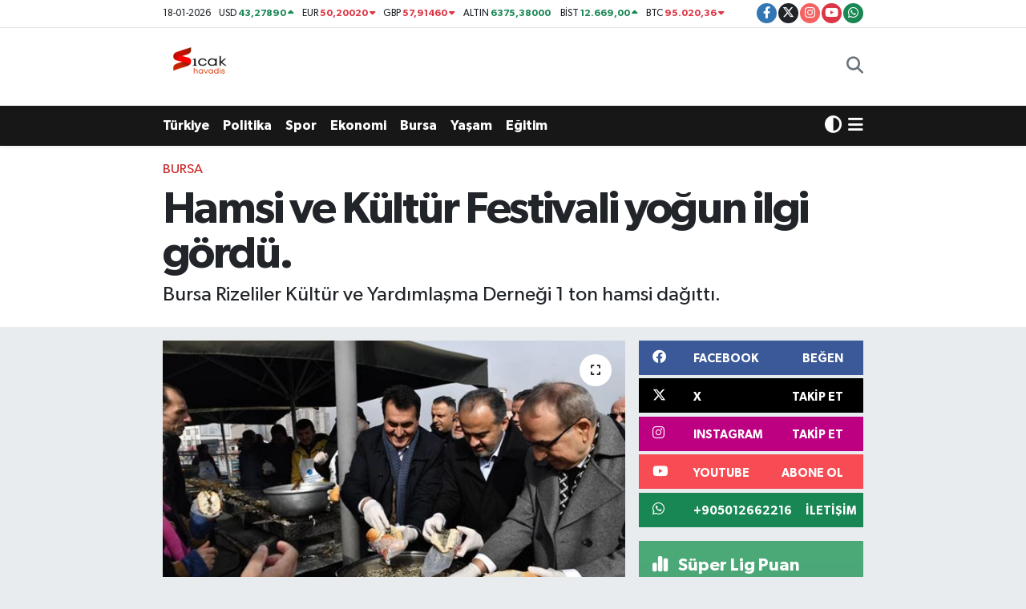

--- FILE ---
content_type: text/html; charset=UTF-8
request_url: https://www.sicakhavadis.com/hamsi-ve-kultur-festivali-yogun-ilgi-gordu
body_size: 22227
content:
<!DOCTYPE html>
<html lang="tr" data-theme="flow">
<head>
<link rel="dns-prefetch" href="//www.sicakhavadis.com">
<link rel="dns-prefetch" href="//sicakhavadiscom.teimg.com">
<link rel="dns-prefetch" href="//static.tebilisim.com">
<link rel="dns-prefetch" href="//www.googletagmanager.com">
<link rel="dns-prefetch" href="//www.facebook.com">
<link rel="dns-prefetch" href="//www.twitter.com">
<link rel="dns-prefetch" href="//www.instagram.com">
<link rel="dns-prefetch" href="//www.youtube.com">
<link rel="dns-prefetch" href="//api.whatsapp.com">
<link rel="dns-prefetch" href="//x.com">
<link rel="dns-prefetch" href="//www.linkedin.com">
<link rel="dns-prefetch" href="//pinterest.com">
<link rel="dns-prefetch" href="//t.me">
<link rel="dns-prefetch" href="//facebook.com">
<link rel="dns-prefetch" href="//media.api-sports.io">
<link rel="dns-prefetch" href="//tebilisim.com">
<link rel="dns-prefetch" href="//twitter.com">

    <meta charset="utf-8">
<title>Hamsi ve Kültür Festivali yoğun ilgi gördü. - Sıcak Havadis</title>
<meta name="description" content="Bursa Rizeliler Kültür ve Yardımlaşma Derneği 1 ton hamsi dağıttı.">
<meta name="keywords" content="HamsiveKültürFestivali, Bursa RizelilerKültürveYardımlaşmaDerneği">
<link rel="canonical" href="https://www.sicakhavadis.com/hamsi-ve-kultur-festivali-yogun-ilgi-gordu">
<meta name="viewport" content="width=device-width,initial-scale=1">
<meta name="X-UA-Compatible" content="IE=edge">
<meta name="robots" content="max-image-preview:large">
<meta name="theme-color" content="rgb(24, 23, 23)">
<meta name="title" content="Hamsi ve Kültür Festivali yoğun ilgi gördü.">
<meta name="articleSection" content="news">
<meta name="datePublished" content="2023-02-04T15:00:00+03:00">
<meta name="dateModified" content="2024-07-15T15:30:21+03:00">
<meta name="articleAuthor" content="İhlas Haber Ajansı">
<meta name="author" content="İhlas Haber Ajansı">
<link rel="amphtml" href="https://www.sicakhavadis.com/hamsi-ve-kultur-festivali-yogun-ilgi-gordu/amp">
<meta property="og:site_name" content="Sıcak Havadis">
<meta property="og:title" content="Hamsi ve Kültür Festivali yoğun ilgi gördü.">
<meta property="og:description" content="Bursa Rizeliler Kültür ve Yardımlaşma Derneği 1 ton hamsi dağıttı.">
<meta property="og:url" content="https://www.sicakhavadis.com/hamsi-ve-kultur-festivali-yogun-ilgi-gordu">
<meta property="og:image" content="https://sicakhavadiscom.teimg.com/sicakhavadis-com/uploads/2023/02/bursa-rizeliler-kultur-ve-yardimlasma-dernegi.jpg">
<meta property="og:type" content="article">
<meta property="og:article:published_time" content="2023-02-04T15:00:00+03:00">
<meta property="og:article:modified_time" content="2024-07-15T15:30:21+03:00">
<meta name="twitter:card" content="summary_large_image">
<meta name="twitter:site" content="@sicakhavadis">
<meta name="twitter:title" content="Hamsi ve Kültür Festivali yoğun ilgi gördü.">
<meta name="twitter:description" content="Bursa Rizeliler Kültür ve Yardımlaşma Derneği 1 ton hamsi dağıttı.">
<meta name="twitter:image" content="https://sicakhavadiscom.teimg.com/sicakhavadis-com/uploads/2023/02/bursa-rizeliler-kultur-ve-yardimlasma-dernegi.jpg">
<meta name="twitter:url" content="https://www.sicakhavadis.com/hamsi-ve-kultur-festivali-yogun-ilgi-gordu">
<link rel="shortcut icon" type="image/x-icon" href="https://sicakhavadiscom.teimg.com/sicakhavadis-com/uploads/2024/02/sicak-havadis-png.png">
<link rel="manifest" href="https://www.sicakhavadis.com/manifest.json?v=6.6.4" />
<link rel="preload" href="https://static.tebilisim.com/flow/assets/css/font-awesome/fa-solid-900.woff2" as="font" type="font/woff2" crossorigin />
<link rel="preload" href="https://static.tebilisim.com/flow/assets/css/font-awesome/fa-brands-400.woff2" as="font" type="font/woff2" crossorigin />
<link rel="preload" href="https://static.tebilisim.com/flow/assets/css/weather-icons/font/weathericons-regular-webfont.woff2" as="font" type="font/woff2" crossorigin />
<link rel="preload" href="https://static.tebilisim.com/flow/vendor/te/fonts/gibson/Gibson-Bold.woff2" as="font" type="font/woff2" crossorigin />
<link rel="preload" href="https://static.tebilisim.com/flow/vendor/te/fonts/gibson/Gibson-BoldItalic.woff2" as="font" type="font/woff2" crossorigin />
<link rel="preload" href="https://static.tebilisim.com/flow/vendor/te/fonts/gibson/Gibson-Italic.woff2" as="font" type="font/woff2" crossorigin />
<link rel="preload" href="https://static.tebilisim.com/flow/vendor/te/fonts/gibson/Gibson-Light.woff2" as="font" type="font/woff2" crossorigin />
<link rel="preload" href="https://static.tebilisim.com/flow/vendor/te/fonts/gibson/Gibson-LightItalic.woff2" as="font" type="font/woff2" crossorigin />
<link rel="preload" href="https://static.tebilisim.com/flow/vendor/te/fonts/gibson/Gibson-SemiBold.woff2" as="font" type="font/woff2" crossorigin />
<link rel="preload" href="https://static.tebilisim.com/flow/vendor/te/fonts/gibson/Gibson-SemiBoldItalic.woff2" as="font" type="font/woff2" crossorigin />
<link rel="preload" href="https://static.tebilisim.com/flow/vendor/te/fonts/gibson/Gibson.woff2" as="font" type="font/woff2" crossorigin />


<link rel="preload" as="style" href="https://static.tebilisim.com/flow/vendor/te/fonts/gibson.css?v=6.6.4">
<link rel="stylesheet" href="https://static.tebilisim.com/flow/vendor/te/fonts/gibson.css?v=6.6.4">

<style>:root {
        --te-link-color: #333;
        --te-link-hover-color: #000;
        --te-font: "Gibson";
        --te-secondary-font: "Gibson";
        --te-h1-font-size: 56px;
        --te-color: rgb(24, 23, 23);
        --te-hover-color: rgb(17, 16, 16);
        --mm-ocd-width: 85%!important; /*  Mobil Menü Genişliği */
        --swiper-theme-color: var(--te-color)!important;
        --header-13-color: #ffc107;
    }</style><link rel="preload" as="style" href="https://static.tebilisim.com/flow/assets/vendor/bootstrap/css/bootstrap.min.css?v=6.6.4">
<link rel="stylesheet" href="https://static.tebilisim.com/flow/assets/vendor/bootstrap/css/bootstrap.min.css?v=6.6.4">
<link rel="preload" as="style" href="https://static.tebilisim.com/flow/assets/css/app6.6.4.min.css">
<link rel="stylesheet" href="https://static.tebilisim.com/flow/assets/css/app6.6.4.min.css">



<script type="application/ld+json">{"@context":"https:\/\/schema.org","@type":"WebSite","url":"https:\/\/www.sicakhavadis.com","potentialAction":{"@type":"SearchAction","target":"https:\/\/www.sicakhavadis.com\/arama?q={query}","query-input":"required name=query"}}</script>

<script type="application/ld+json">{"@context":"https:\/\/schema.org","@type":"NewsMediaOrganization","url":"https:\/\/www.sicakhavadis.com","name":"S\u0131cak Havadis","logo":"https:\/\/sicakhavadiscom.teimg.com\/sicakhavadis-com\/uploads\/2024\/02\/sicak-havadis-png.png","sameAs":["https:\/\/www.facebook.com\/100063532870205","https:\/\/www.twitter.com\/sicakhavadis","https:\/\/www.youtube.com\/@scakhavadis9644","https:\/\/www.instagram.com\/sicakhavadis"]}</script>

<script type="application/ld+json">{"@context":"https:\/\/schema.org","@graph":[{"@type":"SiteNavigationElement","name":"Ana Sayfa","url":"https:\/\/www.sicakhavadis.com","@id":"https:\/\/www.sicakhavadis.com"},{"@type":"SiteNavigationElement","name":"G\u00fcndem","url":"https:\/\/www.sicakhavadis.com\/gundem","@id":"https:\/\/www.sicakhavadis.com\/gundem"},{"@type":"SiteNavigationElement","name":"T\u00fcrkiye ","url":"https:\/\/www.sicakhavadis.com\/turkiye","@id":"https:\/\/www.sicakhavadis.com\/turkiye"},{"@type":"SiteNavigationElement","name":"Bursa","url":"https:\/\/www.sicakhavadis.com\/bursa","@id":"https:\/\/www.sicakhavadis.com\/bursa"},{"@type":"SiteNavigationElement","name":"Ekonomi","url":"https:\/\/www.sicakhavadis.com\/ekonomi","@id":"https:\/\/www.sicakhavadis.com\/ekonomi"},{"@type":"SiteNavigationElement","name":"Spor","url":"https:\/\/www.sicakhavadis.com\/spor","@id":"https:\/\/www.sicakhavadis.com\/spor"},{"@type":"SiteNavigationElement","name":"Sa\u011fl\u0131k","url":"https:\/\/www.sicakhavadis.com\/saglik","@id":"https:\/\/www.sicakhavadis.com\/saglik"},{"@type":"SiteNavigationElement","name":"Politika","url":"https:\/\/www.sicakhavadis.com\/politika","@id":"https:\/\/www.sicakhavadis.com\/politika"},{"@type":"SiteNavigationElement","name":"D\u00fcnya","url":"https:\/\/www.sicakhavadis.com\/dunya","@id":"https:\/\/www.sicakhavadis.com\/dunya"},{"@type":"SiteNavigationElement","name":"Magazin","url":"https:\/\/www.sicakhavadis.com\/magazin","@id":"https:\/\/www.sicakhavadis.com\/magazin"},{"@type":"SiteNavigationElement","name":"E\u011fitim","url":"https:\/\/www.sicakhavadis.com\/egitim","@id":"https:\/\/www.sicakhavadis.com\/egitim"},{"@type":"SiteNavigationElement","name":"Teknoloji","url":"https:\/\/www.sicakhavadis.com\/teknoloji","@id":"https:\/\/www.sicakhavadis.com\/teknoloji"},{"@type":"SiteNavigationElement","name":"K\u00fclt\u00fcr & Sanat","url":"https:\/\/www.sicakhavadis.com\/kultur-sanat","@id":"https:\/\/www.sicakhavadis.com\/kultur-sanat"},{"@type":"SiteNavigationElement","name":"Genel","url":"https:\/\/www.sicakhavadis.com\/genel","@id":"https:\/\/www.sicakhavadis.com\/genel"},{"@type":"SiteNavigationElement","name":"Bilim, Teknoloji","url":"https:\/\/www.sicakhavadis.com\/bilim-teknoloji","@id":"https:\/\/www.sicakhavadis.com\/bilim-teknoloji"},{"@type":"SiteNavigationElement","name":"Yerel","url":"https:\/\/www.sicakhavadis.com\/yerel","@id":"https:\/\/www.sicakhavadis.com\/yerel"},{"@type":"SiteNavigationElement","name":"Ya\u015fam","url":"https:\/\/www.sicakhavadis.com\/yasam","@id":"https:\/\/www.sicakhavadis.com\/yasam"},{"@type":"SiteNavigationElement","name":"Asayi\u015f","url":"https:\/\/www.sicakhavadis.com\/asayis","@id":"https:\/\/www.sicakhavadis.com\/asayis"},{"@type":"SiteNavigationElement","name":"\u00c7evre","url":"https:\/\/www.sicakhavadis.com\/cevre","@id":"https:\/\/www.sicakhavadis.com\/cevre"},{"@type":"SiteNavigationElement","name":"Haberde insan","url":"https:\/\/www.sicakhavadis.com\/haberde-insan","@id":"https:\/\/www.sicakhavadis.com\/haberde-insan"},{"@type":"SiteNavigationElement","name":"Bilim ve teknoloji","url":"https:\/\/www.sicakhavadis.com\/bilim-ve-teknoloji","@id":"https:\/\/www.sicakhavadis.com\/bilim-ve-teknoloji"},{"@type":"SiteNavigationElement","name":"\u0130leti\u015fim","url":"https:\/\/www.sicakhavadis.com\/iletisim","@id":"https:\/\/www.sicakhavadis.com\/iletisim"},{"@type":"SiteNavigationElement","name":"Gizlilik Politikas\u0131","url":"https:\/\/www.sicakhavadis.com\/gizlilik-politikasi","@id":"https:\/\/www.sicakhavadis.com\/gizlilik-politikasi"},{"@type":"SiteNavigationElement","name":"Gizlilik S\u00f6zle\u015fmesi","url":"https:\/\/www.sicakhavadis.com\/gizlilik-sozlesmesi","@id":"https:\/\/www.sicakhavadis.com\/gizlilik-sozlesmesi"},{"@type":"SiteNavigationElement","name":"Yazarlar","url":"https:\/\/www.sicakhavadis.com\/yazarlar","@id":"https:\/\/www.sicakhavadis.com\/yazarlar"},{"@type":"SiteNavigationElement","name":"Foto Galeri","url":"https:\/\/www.sicakhavadis.com\/foto-galeri","@id":"https:\/\/www.sicakhavadis.com\/foto-galeri"},{"@type":"SiteNavigationElement","name":"Video Galeri","url":"https:\/\/www.sicakhavadis.com\/video","@id":"https:\/\/www.sicakhavadis.com\/video"},{"@type":"SiteNavigationElement","name":"Biyografiler","url":"https:\/\/www.sicakhavadis.com\/biyografi","@id":"https:\/\/www.sicakhavadis.com\/biyografi"},{"@type":"SiteNavigationElement","name":"R\u00f6portajlar","url":"https:\/\/www.sicakhavadis.com\/roportaj","@id":"https:\/\/www.sicakhavadis.com\/roportaj"},{"@type":"SiteNavigationElement","name":"Anketler","url":"https:\/\/www.sicakhavadis.com\/anketler","@id":"https:\/\/www.sicakhavadis.com\/anketler"},{"@type":"SiteNavigationElement","name":"Gotse Delchev Bug\u00fcn, Yar\u0131n ve 1 Haftal\u0131k Hava Durumu Tahmini","url":"https:\/\/www.sicakhavadis.com\/gotse-delchev-hava-durumu","@id":"https:\/\/www.sicakhavadis.com\/gotse-delchev-hava-durumu"},{"@type":"SiteNavigationElement","name":"Gotse Delchev Namaz Vakitleri","url":"https:\/\/www.sicakhavadis.com\/gotse-delchev-namaz-vakitleri","@id":"https:\/\/www.sicakhavadis.com\/gotse-delchev-namaz-vakitleri"},{"@type":"SiteNavigationElement","name":"Puan Durumu ve Fikst\u00fcr","url":"https:\/\/www.sicakhavadis.com\/futbol\/st-super-lig-puan-durumu-ve-fikstur","@id":"https:\/\/www.sicakhavadis.com\/futbol\/st-super-lig-puan-durumu-ve-fikstur"}]}</script>

<script type="application/ld+json">{"@context":"https:\/\/schema.org","@type":"BreadcrumbList","itemListElement":[{"@type":"ListItem","position":1,"item":{"@type":"Thing","@id":"https:\/\/www.sicakhavadis.com","name":"Haberler"}}]}</script>
<script type="application/ld+json">{"@context":"https:\/\/schema.org","@type":"NewsArticle","headline":"Hamsi ve K\u00fclt\u00fcr Festivali yo\u011fun ilgi g\u00f6rd\u00fc.","articleSection":"Bursa","dateCreated":"2023-02-04T15:00:00+03:00","datePublished":"2023-02-04T15:00:00+03:00","dateModified":"2024-07-15T15:30:21+03:00","wordCount":233,"genre":"news","mainEntityOfPage":{"@type":"WebPage","@id":"https:\/\/www.sicakhavadis.com\/hamsi-ve-kultur-festivali-yogun-ilgi-gordu"},"articleBody":"<p>Bursa\u2019da bu y\u0131l 6.\u2019s\u0131 ger\u00e7ekle\u015fen Hamsi ve K\u00fclt\u00fcr Festivali yo\u011fun ilgi g\u00f6rd\u00fc. Bursa Rizeliler K\u00fclt\u00fcr ve Yard\u0131mla\u015fma Derne\u011fi 1 ton hamsi da\u011f\u0131tt\u0131.<\/p>\r\n\r\n<p>Osmangazi Belediyesi\u2019nin destekleriyle Bursa Rizeliler K\u00fclt\u00fcr ve Yard\u0131mla\u015fma Derne\u011fi taraf\u0131ndan d\u00fczenlenen festivalin a\u00e7\u0131l\u0131\u015f\u0131na Bursa B\u00fcy\u00fck\u015fehir Belediye Ba\u015fkan\u0131 Alinur Akta\u015f, Osmangazi Belediye Ba\u015fkan\u0131 Mustafa D\u00fcndar ve beraberinde yo\u011fun kat\u0131l\u0131m sa\u011fland\u0131. 1 ton hamsi da\u011f\u0131t\u0131lan festivalde, y\u00fczlerce ki\u015fi s\u0131raya bekledi.<\/p>\r\n\r\n<p>\u201c1 ton hamsi da\u011f\u0131t\u0131ld\u0131\u201d<\/p>\r\n\r\n<p>Bursa Rizeliler K\u00fclt\u00fcr ve Yard\u0131mla\u015fma Derne\u011fi Ba\u015fkan\u0131 H\u0131z\u0131r Ofluo\u011flu, \u201cBiz bunu Rizeliler olarak yap\u0131yoruz ama burada Kafkasya\u2019dan, Anadolu\u2019dan, G\u00fcneydo\u011fu\u2019dan insanlar var. Biz Rize\u2019de do\u011fduk, Bursa\u2019da doyduk. Belediye ba\u015fkanlar\u0131m\u0131zdan destek al\u0131yoruz. Bu y\u0131l da Osmangazi Belediye Ba\u015fkan\u0131 Mustafa D\u00fcndar\u2019dan destek ald\u0131k. Geleneksel h\u00e2le getirdi\u011fimiz hamsi festivalini, her y\u0131l \u00e7o\u011faltarak yap\u0131yoruz. Bu y\u0131l da 1 ton hamsiyi 5 bin ki\u015fiye da\u011f\u0131taca\u011f\u0131z. Bursa\u2019y\u0131 hamsiye doyuraca\u011f\u0131z\u201d \u015feklinde konu\u015ftu.<\/p>\r\n\r\n<p>Hamsi ekme\u011fin tad\u0131na bak\u0131p, be\u011fendi\u011fini dile getiren 8 ya\u015f\u0131ndaki Mehmet Kerem, \u201cBeykozluyum, Bursa\u2019da ya\u015f\u0131yorum, Hamsi Festivali\u2019ni duyunca babam beni buraya getirdi\u201d dedi.<\/p>","description":"Bursa Rizeliler K\u00fclt\u00fcr ve Yard\u0131mla\u015fma Derne\u011fi 1 ton hamsi da\u011f\u0131tt\u0131.","inLanguage":"tr-TR","keywords":["HamsiveK\u00fclt\u00fcrFestivali","Bursa RizelilerK\u00fclt\u00fcrveYard\u0131mla\u015fmaDerne\u011fi"],"image":{"@type":"ImageObject","url":"https:\/\/sicakhavadiscom.teimg.com\/crop\/1280x720\/sicakhavadis-com\/uploads\/2023\/02\/bursa-rizeliler-kultur-ve-yardimlasma-dernegi.jpg","width":"1280","height":"720","caption":"Hamsi ve K\u00fclt\u00fcr Festivali yo\u011fun ilgi g\u00f6rd\u00fc."},"publishingPrinciples":"https:\/\/www.sicakhavadis.com\/gizlilik-sozlesmesi","isFamilyFriendly":"http:\/\/schema.org\/True","isAccessibleForFree":"http:\/\/schema.org\/True","publisher":{"@type":"Organization","name":"S\u0131cak Havadis","image":"https:\/\/sicakhavadiscom.teimg.com\/sicakhavadis-com\/uploads\/2024\/02\/sicak-havadis-png.png","logo":{"@type":"ImageObject","url":"https:\/\/sicakhavadiscom.teimg.com\/sicakhavadis-com\/uploads\/2024\/02\/sicak-havadis-png.png","width":"640","height":"375"}},"author":{"@type":"Person","name":"S\u0131cak Havadis","honorificPrefix":"","jobTitle":"","url":null}}</script>
<script data-cfasync="false" src="https://static.tebilisim.com/flow/assets/js/dark-mode.js?v=6.6.4"></script>





<style>
.mega-menu {z-index: 9999 !important;}
@media screen and (min-width: 1620px) {
    .container {width: 1280px!important; max-width: 1280px!important;}
    #ad_36 {margin-right: 15px !important;}
    #ad_9 {margin-left: 15px !important;}
}

@media screen and (min-width: 1325px) and (max-width: 1620px) {
    .container {width: 1100px!important; max-width: 1100px!important;}
    #ad_36 {margin-right: 100px !important;}
    #ad_9 {margin-left: 100px !important;}
}
@media screen and (min-width: 1295px) and (max-width: 1325px) {
    .container {width: 990px!important; max-width: 990px!important;}
    #ad_36 {margin-right: 165px !important;}
    #ad_9 {margin-left: 165px !important;}
}
@media screen and (min-width: 1200px) and (max-width: 1295px) {
    .container {width: 900px!important; max-width: 900px!important;}
    #ad_36 {margin-right: 210px !important;}
    #ad_9 {margin-left: 210px !important;}

}
</style>



<script async data-cfasync="false"
	src="https://www.googletagmanager.com/gtag/js?id=G-HS7R9HENM5"></script>
<script data-cfasync="false">
	window.dataLayer = window.dataLayer || [];
	  function gtag(){dataLayer.push(arguments);}
	  gtag('js', new Date());
	  gtag('config', 'G-HS7R9HENM5');
</script>




</head>




<body class="d-flex flex-column min-vh-100">

    <div id="ad_152_mobile" data-channel="152" data-advert="temedya" data-rotation="120" class="d-flex d-sm-none flex-column align-items-center justify-content-start text-center mx-auto overflow-hidden my-3" data-affix="0" style="width: 300px;height: 50px;" data-width="300" data-height="50"></div>
    

    <header class="header-7">
    <div class="top-header d-none d-lg-block bg-white border-bottom">
        <div class="container">
            <div class="d-flex justify-content-between align-items-center small py-1">
                                    <!-- PİYASALAR -->
        <ul class="top-currency list-unstyled list-inline mb-0 text-dark">
        <li class="list-inline-item">18-01-2026</li>
        <li class="list-inline-item dolar">
            USD
            <span class="fw-bold text-success value">43,27890</span>
            <span class="text-success"><i class="fa fa-caret-up"></i></span>
        </li>
        <li class="list-inline-item euro">
            EUR
            <span class="fw-bold text-danger value">50,20020</span>
            <span class="text-danger"><i class="fa fa-caret-down"></i></span>
        </li>
        <li class="list-inline-item euro">
            GBP
            <span class="fw-bold text-danger value">57,91460</span>
            <span class="text-danger"><i class="fa fa-caret-down"></i></span>
        </li>
        <li class="list-inline-item altin">
            ALTIN
            <span class="fw-bold text-success value">6375,38000</span>
            <span class="text-success"><i class="fa fa-caret-minus"></i></span>
        </li>
        <li class="list-inline-item bist">
            BİST
            <span class="fw-bold text-success value">12.669,00</span>
            <span class="text-success"><i class="fa fa-caret-up"></i></span>
        </li>

        <li class="list-inline-item btc">
            BTC
            <span class="fw-bold text-danger value">95.020,36</span>
            <span class="text-danger"><i class="fa fa-caret-down"></i></span>
        </li>
    </ul>

    

                
                <div class="top-social-media">
                                        <a href="https://www.facebook.com/100063532870205" target="_blank" class="btn btn-sm btn-primary rounded-pill" rel="nofollow noreferrer noopener"><i class="fab fa-facebook-f text-white"></i></a>
                                                            <a href="https://www.twitter.com/sicakhavadis" class="btn btn-sm btn-dark rounded-pill" target="_blank" rel="nofollow noreferrer noopener"><i class="fab fa-x-twitter text-white"></i></a>
                                                            <a href="https://www.instagram.com/sicakhavadis" class="btn btn-sm btn-magenta rounded-pill" target="_blank" rel="nofollow noreferrer noopener"><i class="fab fa-instagram text-white"></i></a>
                                                            <a href="https://www.youtube.com/@scakhavadis9644" class="btn btn-sm btn-danger rounded-pill" target="_blank" rel="nofollow noreferrer noopener"><i class="fab fa-youtube text-white"></i></a>
                                                                                                                                                                <a href="https://api.whatsapp.com/send?phone=+905012662216" class="btn btn-sm  btn-success rounded-pill" target="_blank" rel="nofollow noreferrer noopener"><i class="fab fa-whatsapp text-white"></i></a>
                                    </div>
            </div>
        </div>
    </div>
    <nav class="main-menu navbar navbar-expand-lg bg-white py-1 ps-0 py-2">
        <div class="container">
            <div class="d-lg-none">
                <a href="#menu" title="Ana Menü"><i class="fa fa-bars fa-lg"></i></a>
            </div>
            <div>
                                <a class="navbar-brand me-0" href="/" title="Sıcak Havadis">
                    <img src="https://sicakhavadiscom.teimg.com/sicakhavadis-com/uploads/2024/02/sicak-havadis-png.png" alt="Sıcak Havadis" width="100" height="40" class="light-mode img-fluid flow-logo">
<img src="https://sicakhavadiscom.teimg.com/sicakhavadis-com/uploads/2024/02/sicak-havadis-png.png" alt="Sıcak Havadis" width="100" height="40" class="dark-mode img-fluid flow-logo d-none">

                </a>
                            </div>

            <ul class="nav d-flex justify-content-end">
                <ul  class="nav">
    </ul>

                <li class="nav-item dropdown d-lg-none">
    <a href="#" class="nav-link p-0 my-2 me-2 text-secondary " data-bs-toggle="dropdown" data-bs-display="static">
        <i class="fas fa-adjust fa-lg theme-icon-active"></i>
    </a>
    <ul class="dropdown-menu min-w-auto dropdown-menu-end shadow-none border-0 rounded-0">
        <li>
            <button type="button" class="dropdown-item d-flex align-items-center active" data-bs-theme-value="light">
                <i class="fa fa-sun me-1 mode-switch"></i>
                Açık
            </button>
        </li>
        <li>
            <button type="button" class="dropdown-item d-flex align-items-center" data-bs-theme-value="dark">
                <i class="fa fa-moon me-1 mode-switch"></i>
                Koyu
            </button>
        </li>
        <li>
            <button type="button" class="dropdown-item d-flex align-items-center" data-bs-theme-value="auto">
                <i class="fas fa-adjust me-1 mode-switch"></i>
                Sistem
            </button>
        </li>
    </ul>
</li>

                <li class="nav-item">
                    <a href="/arama" class="nav-link p-0 my-2 text-secondary" title="Ara">
                        <i class="fa fa-search fa-lg"></i>
                    </a>
                </li>
            </ul>
        </div>
    </nav>
    <div class="category-menu navbar navbar-expand-lg d-none d-lg-block shadow-sm bg-te-color py-1">
        <div class="container">
            <ul  class="nav fw-semibold">
        <li class="nav-item   ">
        <a href="/turkiye" class="nav-link text-white ps-0" target="_self" title="Türkiye ">Türkiye </a>
        
    </li>
        <li class="nav-item   ">
        <a href="/politika" class="nav-link text-white ps-0" target="_self" title="Politika">Politika</a>
        
    </li>
        <li class="nav-item   ">
        <a href="/spor" class="nav-link text-white ps-0" target="_self" title="Spor">Spor</a>
        
    </li>
        <li class="nav-item   ">
        <a href="/ekonomi" class="nav-link text-white ps-0" target="_self" title="Ekonomi">Ekonomi</a>
        
    </li>
        <li class="nav-item   ">
        <a href="/bursa" class="nav-link text-white ps-0" target="_self" title="Bursa">Bursa</a>
        
    </li>
        <li class="nav-item   ">
        <a href="/yasam" class="nav-link text-white ps-0" target="_self" title="Yaşam">Yaşam</a>
        
    </li>
        <li class="nav-item   ">
        <a href="/egitim" class="nav-link text-white ps-0" target="_self" title="Eğitim">Eğitim</a>
        
    </li>
    </ul>

            <ul class="nav">
                <li class="nav-item dropdown d-none d-lg-block">
    <a href="#" class="nav-link p-0 me-2 text-white " data-bs-toggle="dropdown" data-bs-display="static">
        <i class="fas fa-adjust fa-lg theme-icon-active"></i>
    </a>
    <ul class="dropdown-menu min-w-auto dropdown-menu-end shadow-none border-0 rounded-0">
        <li>
            <button type="button" class="dropdown-item d-flex align-items-center active" data-bs-theme-value="light">
                <i class="fa fa-sun me-1 mode-switch"></i>
                Açık
            </button>
        </li>
        <li>
            <button type="button" class="dropdown-item d-flex align-items-center" data-bs-theme-value="dark">
                <i class="fa fa-moon me-1 mode-switch"></i>
                Koyu
            </button>
        </li>
        <li>
            <button type="button" class="dropdown-item d-flex align-items-center" data-bs-theme-value="auto">
                <i class="fas fa-adjust me-1 mode-switch"></i>
                Sistem
            </button>
        </li>
    </ul>
</li>

                <li class="nav-item dropdown position-static">
                    <a class="nav-link p-0 text-white" data-bs-toggle="dropdown" href="#" aria-haspopup="true"
                        aria-expanded="false" title="Ana Menü">
                        <i class="fa fa-bars fa-lg"></i>
                    </a>
                    <div class="mega-menu dropdown-menu dropdown-menu-end text-capitalize shadow-lg border-0 rounded-0">

    <div class="row g-3 small p-3">

                <div class="col">
            <div class="extra-sections bg-light p-3 border">
                <a href="https://www.sicakhavadis.com/bursa-nobetci-eczaneler" title="Nöbetçi Eczaneler" class="d-block border-bottom pb-2 mb-2" target="_self"><i class="fa-solid fa-capsules me-2"></i>Nöbetçi Eczaneler</a>
<a href="https://www.sicakhavadis.com/bursa-hava-durumu" title="Hava Durumu" class="d-block border-bottom pb-2 mb-2" target="_self"><i class="fa-solid fa-cloud-sun me-2"></i>Hava Durumu</a>
<a href="https://www.sicakhavadis.com/bursa-namaz-vakitleri" title="Namaz Vakitleri" class="d-block border-bottom pb-2 mb-2" target="_self"><i class="fa-solid fa-mosque me-2"></i>Namaz Vakitleri</a>
<a href="https://www.sicakhavadis.com/bursa-trafik-durumu" title="Trafik Durumu" class="d-block border-bottom pb-2 mb-2" target="_self"><i class="fa-solid fa-car me-2"></i>Trafik Durumu</a>
<a href="https://www.sicakhavadis.com/futbol/super-lig-puan-durumu-ve-fikstur" title="Süper Lig Puan Durumu ve Fikstür" class="d-block border-bottom pb-2 mb-2" target="_self"><i class="fa-solid fa-chart-bar me-2"></i>Süper Lig Puan Durumu ve Fikstür</a>
<a href="https://www.sicakhavadis.com/tum-mansetler" title="Tüm Manşetler" class="d-block border-bottom pb-2 mb-2" target="_self"><i class="fa-solid fa-newspaper me-2"></i>Tüm Manşetler</a>
<a href="https://www.sicakhavadis.com/sondakika-haberleri" title="Son Dakika Haberleri" class="d-block border-bottom pb-2 mb-2" target="_self"><i class="fa-solid fa-bell me-2"></i>Son Dakika Haberleri</a>

            </div>
        </div>
        
        <div class="col">
        <a href="/turkiye" class="d-block border-bottom  pb-2 mb-2" target="_self" title="Türkiye ">Türkiye </a>
            <a href="/ekonomi" class="d-block border-bottom  pb-2 mb-2" target="_self" title="Ekonomi">Ekonomi</a>
            <a href="/egitim" class="d-block border-bottom  pb-2 mb-2" target="_self" title="Eğitim">Eğitim</a>
            <a href="/saglik" class="d-block border-bottom  pb-2 mb-2" target="_self" title="Sağlık">Sağlık</a>
            <a href="/dunya" class="d-block border-bottom  pb-2 mb-2" target="_self" title="Dünya">Dünya</a>
            <a href="/magazin" class="d-block border-bottom  pb-2 mb-2" target="_self" title="Magazin">Magazin</a>
            <a href="/gundem" class="d-block  pb-2 mb-2" target="_self" title="Gündem">Gündem</a>
        </div><div class="col">
            <a href="/kultur-sanat" class="d-block border-bottom  pb-2 mb-2" target="_self" title="Kültür &amp; Sanat">Kültür &amp; Sanat</a>
            <a href="/teknoloji" class="d-block border-bottom  pb-2 mb-2" target="_self" title="Teknoloji">Teknoloji</a>
            <a href="/genel" class="d-block border-bottom  pb-2 mb-2" target="_self" title="Genel">Genel</a>
            <a href="/bilim-teknoloji" class="d-block border-bottom  pb-2 mb-2" target="_self" title="Bilim, Teknoloji">Bilim, Teknoloji</a>
        </div>


    </div>

    <div class="p-3 bg-light">
                <a class="me-3"
            href="https://www.facebook.com/100063532870205" target="_blank" rel="nofollow noreferrer noopener"><i class="fab fa-facebook me-2 text-navy"></i> Facebook</a>
                        <a class="me-3"
            href="https://www.twitter.com/sicakhavadis" target="_blank" rel="nofollow noreferrer noopener"><i class="fab fa-x-twitter "></i> Twitter</a>
                        <a class="me-3"
            href="https://www.instagram.com/sicakhavadis" target="_blank" rel="nofollow noreferrer noopener"><i class="fab fa-instagram me-2 text-magenta"></i> Instagram</a>
                                <a class="me-3"
            href="https://www.youtube.com/@scakhavadis9644" target="_blank" rel="nofollow noreferrer noopener"><i class="fab fa-youtube me-2 text-danger"></i> Youtube</a>
                                                <a class="" href="https://api.whatsapp.com/send?phone=+905012662216" title="Whatsapp" rel="nofollow noreferrer noopener"><i
            class="fab fa-whatsapp me-2 text-navy"></i> WhatsApp İhbar Hattı</a>    </div>

    <div class="mega-menu-footer p-2 bg-te-color">
        <a class="dropdown-item text-white" href="/kunye" title="Künye"><i class="fa fa-id-card me-2"></i> Künye</a>
        <a class="dropdown-item text-white" href="/iletisim" title="İletişim"><i class="fa fa-envelope me-2"></i> İletişim</a>
        <a class="dropdown-item text-white" href="/rss-baglantilari" title="RSS Bağlantıları"><i class="fa fa-rss me-2"></i> RSS Bağlantıları</a>
        <a class="dropdown-item text-white" href="/member/login" title="Üyelik Girişi"><i class="fa fa-user me-2"></i> Üyelik Girişi</a>
    </div>


</div>

                </li>
            </ul>


        </div>
    </div>
    <ul  class="mobile-categories d-lg-none list-inline bg-white">
        <li class="list-inline-item">
        <a href="/turkiye" class="text-dark" target="_self" title="Türkiye ">
                Türkiye 
        </a>
    </li>
        <li class="list-inline-item">
        <a href="/politika" class="text-dark" target="_self" title="Politika">
                Politika
        </a>
    </li>
        <li class="list-inline-item">
        <a href="/spor" class="text-dark" target="_self" title="Spor">
                Spor
        </a>
    </li>
        <li class="list-inline-item">
        <a href="/ekonomi" class="text-dark" target="_self" title="Ekonomi">
                Ekonomi
        </a>
    </li>
        <li class="list-inline-item">
        <a href="/bursa" class="text-dark" target="_self" title="Bursa">
                Bursa
        </a>
    </li>
        <li class="list-inline-item">
        <a href="/yasam" class="text-dark" target="_self" title="Yaşam">
                Yaşam
        </a>
    </li>
        <li class="list-inline-item">
        <a href="/egitim" class="text-dark" target="_self" title="Eğitim">
                Eğitim
        </a>
    </li>
    </ul>


</header>






<main class="single overflow-hidden" style="min-height: 300px">

            <script>
document.addEventListener("DOMContentLoaded", function () {
    if (document.querySelector('.bik-ilan-detay')) {
        document.getElementById('story-line').style.display = 'none';
    }
});
</script>
<section id="story-line" class="d-md-none bg-white" data-widget-unique-key="">
    <script>
        var story_items = [{"id":"bursa","photo":"https:\/\/sicakhavadiscom.teimg.com\/crop\/200x200\/sicakhavadis-com\/uploads\/2026\/01\/lokanta-mudanya.JPG","name":"Bursa","items":[{"id":139653,"type":"photo","length":10,"src":"https:\/\/sicakhavadiscom.teimg.com\/crop\/720x1280\/sicakhavadis-com\/uploads\/2026\/01\/lokanta-mudanya.JPG","link":"https:\/\/www.sicakhavadis.com\/mudanyada-dort-cesit-yemek-150-tl","linkText":"Mudanya'da d\u00f6rt \u00e7e\u015fit yemek 150 TL","time":1768652640},{"id":139650,"type":"photo","length":10,"src":"https:\/\/sicakhavadiscom.teimg.com\/crop\/720x1280\/sicakhavadis-com\/uploads\/2026\/01\/yildirim-kentsel-donusum-1.jpeg","link":"https:\/\/www.sicakhavadis.com\/turkiyeye-yildirim-belediyesi-ornek-oluyor","linkText":"T\u00fcrkiye\u2019ye, Y\u0131ld\u0131r\u0131m Belediyesi \u00d6rnek Oluyor","time":1768652280},{"id":139648,"type":"photo","length":10,"src":"https:\/\/sicakhavadiscom.teimg.com\/crop\/720x1280\/sicakhavadis-com\/uploads\/2026\/01\/bursa-sancak-hatti.jpeg","link":"https:\/\/www.sicakhavadis.com\/balkan-heyeti-bursada-en-guclu-donem","linkText":"Balkan Heyeti Bursa\u2019da: En G\u00fc\u00e7l\u00fc D\u00f6nem","time":1768652040},{"id":139646,"type":"photo","length":10,"src":"https:\/\/sicakhavadiscom.teimg.com\/crop\/720x1280\/sicakhavadis-com\/uploads\/2024\/03\/ali-yerlikaya-1.jpg","link":"https:\/\/www.sicakhavadis.com\/cephanelik-gibi-operasyon-ak-47-bile-cikti","linkText":"Cephanelik Gibi Operasyon: AK-47 Bile \u00c7\u0131kt\u0131","time":1768640100}]},{"id":"genel","photo":"https:\/\/sicakhavadiscom.teimg.com\/crop\/200x200\/sicakhavadis-com\/uploads\/2026\/01\/lokanta-mudanya.JPG","name":"Genel","items":[{"id":139653,"type":"photo","length":10,"src":"https:\/\/sicakhavadiscom.teimg.com\/crop\/720x1280\/sicakhavadis-com\/uploads\/2026\/01\/lokanta-mudanya.JPG","link":"https:\/\/www.sicakhavadis.com\/mudanyada-dort-cesit-yemek-150-tl","linkText":"Mudanya'da d\u00f6rt \u00e7e\u015fit yemek 150 TL","time":1768652640},{"id":139650,"type":"photo","length":10,"src":"https:\/\/sicakhavadiscom.teimg.com\/crop\/720x1280\/sicakhavadis-com\/uploads\/2026\/01\/yildirim-kentsel-donusum-1.jpeg","link":"https:\/\/www.sicakhavadis.com\/turkiyeye-yildirim-belediyesi-ornek-oluyor","linkText":"T\u00fcrkiye\u2019ye, Y\u0131ld\u0131r\u0131m Belediyesi \u00d6rnek Oluyor","time":1768652280},{"id":139648,"type":"photo","length":10,"src":"https:\/\/sicakhavadiscom.teimg.com\/crop\/720x1280\/sicakhavadis-com\/uploads\/2026\/01\/bursa-sancak-hatti.jpeg","link":"https:\/\/www.sicakhavadis.com\/balkan-heyeti-bursada-en-guclu-donem","linkText":"Balkan Heyeti Bursa\u2019da: En G\u00fc\u00e7l\u00fc D\u00f6nem","time":1768652040},{"id":139646,"type":"photo","length":10,"src":"https:\/\/sicakhavadiscom.teimg.com\/crop\/720x1280\/sicakhavadis-com\/uploads\/2024\/03\/ali-yerlikaya-1.jpg","link":"https:\/\/www.sicakhavadis.com\/cephanelik-gibi-operasyon-ak-47-bile-cikti","linkText":"Cephanelik Gibi Operasyon: AK-47 Bile \u00c7\u0131kt\u0131","time":1768640100}]}]
    </script>
    <div id="stories" class="storiesWrapper p-2"></div>
</section>


    
    <div class="infinite" data-show-advert="1">

    

    <div class="infinite-item d-block" data-id="130688" data-category-id="3" data-reference="TE\Archive\Models\Archive" data-json-url="/service/json/featured-infinite.json">

        

        <div class="news-header py-3 bg-white">
            <div class="container">

                

                <div class="text-center text-lg-start">
                    <a href="https://www.sicakhavadis.com/bursa" target="_self" title="Bursa" style="color: #CA2527;" class="text-uppercase category">Bursa</a>
                </div>

                <h1 class="h2 fw-bold text-lg-start headline my-2 text-center" itemprop="headline">Hamsi ve Kültür Festivali yoğun ilgi gördü.</h1>
                
                <h2 class="lead text-center text-lg-start text-dark description" itemprop="description">Bursa Rizeliler Kültür ve Yardımlaşma Derneği 1 ton hamsi dağıttı.</h2>
                
            </div>
        </div>


        <div class="container g-0 g-sm-4">

            <div class="news-section overflow-hidden mt-lg-3">
                <div class="row g-3">
                    <div class="col-lg-8">
                        <div class="card border-0 rounded-0 mb-3">

                            <div class="inner">
    <a href="https://sicakhavadiscom.teimg.com/crop/1280x720/sicakhavadis-com/uploads/2023/02/bursa-rizeliler-kultur-ve-yardimlasma-dernegi.jpg" class="position-relative d-block" data-fancybox>
                        <div class="zoom-in-out m-3">
            <i class="fa fa-expand" style="font-size: 14px"></i>
        </div>
        <img class="img-fluid" src="https://sicakhavadiscom.teimg.com/crop/1280x720/sicakhavadis-com/uploads/2023/02/bursa-rizeliler-kultur-ve-yardimlasma-dernegi.jpg" alt="Hamsi ve Kültür Festivali yoğun ilgi gördü." width="860" height="504" loading="eager" fetchpriority="high" decoding="async" style="width:100%; aspect-ratio: 860 / 504;" />
            </a>
</div>





                            <div class="share-area d-flex justify-content-between align-items-center bg-light p-2">

    <div class="mobile-share-button-container mb-2 d-block d-md-none">
    <button
        class="btn btn-primary btn-sm rounded-0 shadow-sm w-100"
        onclick="handleMobileShare(event, 'Hamsi ve Kültür Festivali yoğun ilgi gördü.', 'https://www.sicakhavadis.com/hamsi-ve-kultur-festivali-yogun-ilgi-gordu')"
        title="Paylaş"
    >
        <i class="fas fa-share-alt me-2"></i>Paylaş
    </button>
</div>

<div class="social-buttons-new d-none d-md-flex justify-content-between">
    <a
        href="https://www.facebook.com/sharer/sharer.php?u=https%3A%2F%2Fwww.sicakhavadis.com%2Fhamsi-ve-kultur-festivali-yogun-ilgi-gordu"
        onclick="initiateDesktopShare(event, 'facebook')"
        class="btn btn-primary btn-sm rounded-0 shadow-sm me-1"
        title="Facebook'ta Paylaş"
        data-platform="facebook"
        data-share-url="https://www.sicakhavadis.com/hamsi-ve-kultur-festivali-yogun-ilgi-gordu"
        data-share-title="Hamsi ve Kültür Festivali yoğun ilgi gördü."
        rel="noreferrer nofollow noopener external"
    >
        <i class="fab fa-facebook-f"></i>
    </a>

    <a
        href="https://x.com/intent/tweet?url=https%3A%2F%2Fwww.sicakhavadis.com%2Fhamsi-ve-kultur-festivali-yogun-ilgi-gordu&text=Hamsi+ve+K%C3%BClt%C3%BCr+Festivali+yo%C4%9Fun+ilgi+g%C3%B6rd%C3%BC."
        onclick="initiateDesktopShare(event, 'twitter')"
        class="btn btn-dark btn-sm rounded-0 shadow-sm me-1"
        title="X'de Paylaş"
        data-platform="twitter"
        data-share-url="https://www.sicakhavadis.com/hamsi-ve-kultur-festivali-yogun-ilgi-gordu"
        data-share-title="Hamsi ve Kültür Festivali yoğun ilgi gördü."
        rel="noreferrer nofollow noopener external"
    >
        <i class="fab fa-x-twitter text-white"></i>
    </a>

    <a
        href="https://api.whatsapp.com/send?text=Hamsi+ve+K%C3%BClt%C3%BCr+Festivali+yo%C4%9Fun+ilgi+g%C3%B6rd%C3%BC.+-+https%3A%2F%2Fwww.sicakhavadis.com%2Fhamsi-ve-kultur-festivali-yogun-ilgi-gordu"
        onclick="initiateDesktopShare(event, 'whatsapp')"
        class="btn btn-success btn-sm rounded-0 btn-whatsapp shadow-sm me-1"
        title="Whatsapp'ta Paylaş"
        data-platform="whatsapp"
        data-share-url="https://www.sicakhavadis.com/hamsi-ve-kultur-festivali-yogun-ilgi-gordu"
        data-share-title="Hamsi ve Kültür Festivali yoğun ilgi gördü."
        rel="noreferrer nofollow noopener external"
    >
        <i class="fab fa-whatsapp fa-lg"></i>
    </a>

    <div class="dropdown">
        <button class="dropdownButton btn btn-sm rounded-0 btn-warning border-none shadow-sm me-1" type="button" data-bs-toggle="dropdown" name="socialDropdownButton" title="Daha Fazla">
            <i id="icon" class="fa fa-plus"></i>
        </button>

        <ul class="dropdown-menu dropdown-menu-end border-0 rounded-1 shadow">
            <li>
                <a
                    href="https://www.linkedin.com/sharing/share-offsite/?url=https%3A%2F%2Fwww.sicakhavadis.com%2Fhamsi-ve-kultur-festivali-yogun-ilgi-gordu"
                    class="dropdown-item"
                    onclick="initiateDesktopShare(event, 'linkedin')"
                    data-platform="linkedin"
                    data-share-url="https://www.sicakhavadis.com/hamsi-ve-kultur-festivali-yogun-ilgi-gordu"
                    data-share-title="Hamsi ve Kültür Festivali yoğun ilgi gördü."
                    rel="noreferrer nofollow noopener external"
                    title="Linkedin"
                >
                    <i class="fab fa-linkedin text-primary me-2"></i>Linkedin
                </a>
            </li>
            <li>
                <a
                    href="https://pinterest.com/pin/create/button/?url=https%3A%2F%2Fwww.sicakhavadis.com%2Fhamsi-ve-kultur-festivali-yogun-ilgi-gordu&description=Hamsi+ve+K%C3%BClt%C3%BCr+Festivali+yo%C4%9Fun+ilgi+g%C3%B6rd%C3%BC.&media="
                    class="dropdown-item"
                    onclick="initiateDesktopShare(event, 'pinterest')"
                    data-platform="pinterest"
                    data-share-url="https://www.sicakhavadis.com/hamsi-ve-kultur-festivali-yogun-ilgi-gordu"
                    data-share-title="Hamsi ve Kültür Festivali yoğun ilgi gördü."
                    rel="noreferrer nofollow noopener external"
                    title="Pinterest"
                >
                    <i class="fab fa-pinterest text-danger me-2"></i>Pinterest
                </a>
            </li>
            <li>
                <a
                    href="https://t.me/share/url?url=https%3A%2F%2Fwww.sicakhavadis.com%2Fhamsi-ve-kultur-festivali-yogun-ilgi-gordu&text=Hamsi+ve+K%C3%BClt%C3%BCr+Festivali+yo%C4%9Fun+ilgi+g%C3%B6rd%C3%BC."
                    class="dropdown-item"
                    onclick="initiateDesktopShare(event, 'telegram')"
                    data-platform="telegram"
                    data-share-url="https://www.sicakhavadis.com/hamsi-ve-kultur-festivali-yogun-ilgi-gordu"
                    data-share-title="Hamsi ve Kültür Festivali yoğun ilgi gördü."
                    rel="noreferrer nofollow noopener external"
                    title="Telegram"
                >
                    <i class="fab fa-telegram-plane text-primary me-2"></i>Telegram
                </a>
            </li>
            <li class="border-0">
                <a class="dropdown-item" href="javascript:void(0)" onclick="printContent(event)" title="Yazdır">
                    <i class="fas fa-print text-dark me-2"></i>
                    Yazdır
                </a>
            </li>
            <li class="border-0">
                <a class="dropdown-item" href="javascript:void(0)" onclick="copyURL(event, 'https://www.sicakhavadis.com/hamsi-ve-kultur-festivali-yogun-ilgi-gordu')" rel="noreferrer nofollow noopener external" title="Bağlantıyı Kopyala">
                    <i class="fas fa-link text-dark me-2"></i>
                    Kopyala
                </a>
            </li>
        </ul>
    </div>
</div>

<script>
    var shareableModelId = 130688;
    var shareableModelClass = 'TE\\Archive\\Models\\Archive';

    function shareCount(id, model, platform, url) {
        fetch("https://www.sicakhavadis.com/sharecount", {
            method: 'POST',
            headers: {
                'Content-Type': 'application/json',
                'X-CSRF-TOKEN': document.querySelector('meta[name="csrf-token"]')?.getAttribute('content')
            },
            body: JSON.stringify({ id, model, platform, url })
        }).catch(err => console.error('Share count fetch error:', err));
    }

    function goSharePopup(url, title, width = 600, height = 400) {
        const left = (screen.width - width) / 2;
        const top = (screen.height - height) / 2;
        window.open(
            url,
            title,
            `width=${width},height=${height},left=${left},top=${top},resizable=yes,scrollbars=yes`
        );
    }

    async function handleMobileShare(event, title, url) {
        event.preventDefault();

        if (shareableModelId && shareableModelClass) {
            shareCount(shareableModelId, shareableModelClass, 'native_mobile_share', url);
        }

        const isAndroidWebView = navigator.userAgent.includes('Android') && !navigator.share;

        if (isAndroidWebView) {
            window.location.href = 'androidshare://paylas?title=' + encodeURIComponent(title) + '&url=' + encodeURIComponent(url);
            return;
        }

        if (navigator.share) {
            try {
                await navigator.share({ title: title, url: url });
            } catch (error) {
                if (error.name !== 'AbortError') {
                    console.error('Web Share API failed:', error);
                }
            }
        } else {
            alert("Bu cihaz paylaşımı desteklemiyor.");
        }
    }

    function initiateDesktopShare(event, platformOverride = null) {
        event.preventDefault();
        const anchor = event.currentTarget;
        const platform = platformOverride || anchor.dataset.platform;
        const webShareUrl = anchor.href;
        const contentUrl = anchor.dataset.shareUrl || webShareUrl;

        if (shareableModelId && shareableModelClass && platform) {
            shareCount(shareableModelId, shareableModelClass, platform, contentUrl);
        }

        goSharePopup(webShareUrl, platform ? platform.charAt(0).toUpperCase() + platform.slice(1) : "Share");
    }

    function copyURL(event, urlToCopy) {
        event.preventDefault();
        navigator.clipboard.writeText(urlToCopy).then(() => {
            alert('Bağlantı panoya kopyalandı!');
        }).catch(err => {
            console.error('Could not copy text: ', err);
            try {
                const textArea = document.createElement("textarea");
                textArea.value = urlToCopy;
                textArea.style.position = "fixed";
                document.body.appendChild(textArea);
                textArea.focus();
                textArea.select();
                document.execCommand('copy');
                document.body.removeChild(textArea);
                alert('Bağlantı panoya kopyalandı!');
            } catch (fallbackErr) {
                console.error('Fallback copy failed:', fallbackErr);
            }
        });
    }

    function printContent(event) {
        event.preventDefault();

        const triggerElement = event.currentTarget;
        const contextContainer = triggerElement.closest('.infinite-item') || document;

        const header      = contextContainer.querySelector('.post-header');
        const media       = contextContainer.querySelector('.news-section .col-lg-8 .inner, .news-section .col-lg-8 .ratio, .news-section .col-lg-8 iframe');
        const articleBody = contextContainer.querySelector('.article-text');

        if (!header && !media && !articleBody) {
            window.print();
            return;
        }

        let printHtml = '';
        
        if (header) {
            const titleEl = header.querySelector('h1');
            const descEl  = header.querySelector('.description, h2.lead');

            let cleanHeaderHtml = '<div class="printed-header">';
            if (titleEl) cleanHeaderHtml += titleEl.outerHTML;
            if (descEl)  cleanHeaderHtml += descEl.outerHTML;
            cleanHeaderHtml += '</div>';

            printHtml += cleanHeaderHtml;
        }

        if (media) {
            printHtml += media.outerHTML;
        }

        if (articleBody) {
            const articleClone = articleBody.cloneNode(true);
            articleClone.querySelectorAll('.post-flash').forEach(function (el) {
                el.parentNode.removeChild(el);
            });
            printHtml += articleClone.outerHTML;
        }
        const iframe = document.createElement('iframe');
        iframe.style.position = 'fixed';
        iframe.style.right = '0';
        iframe.style.bottom = '0';
        iframe.style.width = '0';
        iframe.style.height = '0';
        iframe.style.border = '0';
        document.body.appendChild(iframe);

        const frameWindow = iframe.contentWindow || iframe;
        const title = document.title || 'Yazdır';
        const headStyles = Array.from(document.querySelectorAll('link[rel="stylesheet"], style'))
            .map(el => el.outerHTML)
            .join('');

        iframe.onload = function () {
            try {
                frameWindow.focus();
                frameWindow.print();
            } finally {
                setTimeout(function () {
                    document.body.removeChild(iframe);
                }, 1000);
            }
        };

        const doc = frameWindow.document;
        doc.open();
        doc.write(`
            <!doctype html>
            <html lang="tr">
                <head>
<link rel="dns-prefetch" href="//www.sicakhavadis.com">
<link rel="dns-prefetch" href="//sicakhavadiscom.teimg.com">
<link rel="dns-prefetch" href="//static.tebilisim.com">
<link rel="dns-prefetch" href="//www.googletagmanager.com">
<link rel="dns-prefetch" href="//www.facebook.com">
<link rel="dns-prefetch" href="//www.twitter.com">
<link rel="dns-prefetch" href="//www.instagram.com">
<link rel="dns-prefetch" href="//www.youtube.com">
<link rel="dns-prefetch" href="//api.whatsapp.com">
<link rel="dns-prefetch" href="//x.com">
<link rel="dns-prefetch" href="//www.linkedin.com">
<link rel="dns-prefetch" href="//pinterest.com">
<link rel="dns-prefetch" href="//t.me">
<link rel="dns-prefetch" href="//facebook.com">
<link rel="dns-prefetch" href="//media.api-sports.io">
<link rel="dns-prefetch" href="//tebilisim.com">
<link rel="dns-prefetch" href="//twitter.com">
                    <meta charset="utf-8">
                    <title>${title}</title>
                    ${headStyles}
                    <style>
                        html, body {
                            margin: 0;
                            padding: 0;
                            background: #ffffff;
                        }
                        .printed-article {
                            margin: 0;
                            padding: 20px;
                            box-shadow: none;
                            background: #ffffff;
                        }
                    </style>
                </head>
                <body>
                    <div class="printed-article">
                        ${printHtml}
                    </div>
                </body>
            </html>
        `);
        doc.close();
    }

    var dropdownButton = document.querySelector('.dropdownButton');
    if (dropdownButton) {
        var icon = dropdownButton.querySelector('#icon');
        var parentDropdown = dropdownButton.closest('.dropdown');
        if (parentDropdown && icon) {
            parentDropdown.addEventListener('show.bs.dropdown', function () {
                icon.classList.remove('fa-plus');
                icon.classList.add('fa-minus');
            });
            parentDropdown.addEventListener('hide.bs.dropdown', function () {
                icon.classList.remove('fa-minus');
                icon.classList.add('fa-plus');
            });
        }
    }
</script>

    
        
        <div class="google-news share-are text-end">

            <a href="#" title="Metin boyutunu küçült" class="te-textDown btn btn-sm btn-white rounded-0 me-1">A<sup>-</sup></a>
            <a href="#" title="Metin boyutunu büyüt" class="te-textUp btn btn-sm btn-white rounded-0 me-1">A<sup>+</sup></a>

            
        </div>
        

    
</div>


                            <div class="row small p-2 meta-data border-bottom">
                                <div class="col-sm-12 small text-center text-sm-start">
                                                                        <time class="me-3"><i class="fa fa-calendar me-1"></i> 04.02.2023 - 15:00</time>
                                                                        <time class="me-3"><i class="fa fa-edit me-1"></i> 15.07.2024 - 15:30</time>
                                                                                                                                                                                </div>
                            </div>
                            <div class="article-text container-padding" data-text-id="130688" property="articleBody">
                                
                                <p>Bursa’da bu yıl 6.’sı gerçekleşen Hamsi ve Kültür Festivali yoğun ilgi gördü. Bursa Rizeliler Kültür ve Yardımlaşma Derneği 1 ton hamsi dağıttı.</p>

<p>Osmangazi Belediyesi’nin destekleriyle Bursa Rizeliler Kültür ve Yardımlaşma Derneği tarafından düzenlenen festivalin açılışına Bursa Büyükşehir Belediye Başkanı Alinur Aktaş, Osmangazi Belediye Başkanı Mustafa Dündar ve beraberinde yoğun katılım sağlandı. 1 ton hamsi dağıtılan festivalde, yüzlerce kişi sıraya bekledi.</p>

<p>“1 ton hamsi dağıtıldı”</p>

<p>Bursa Rizeliler Kültür ve Yardımlaşma Derneği Başkanı Hızır Ofluoğlu, “Biz bunu Rizeliler olarak yapıyoruz ama burada Kafkasya’dan, Anadolu’dan, Güneydoğu’dan insanlar var. Biz Rize’de doğduk, Bursa’da doyduk. Belediye başkanlarımızdan destek alıyoruz. Bu yıl da Osmangazi Belediye Başkanı Mustafa Dündar’dan destek aldık. Geleneksel hâle getirdiğimiz hamsi festivalini, her yıl çoğaltarak yapıyoruz. Bu yıl da 1 ton hamsiyi 5 bin kişiye dağıtacağız. Bursa’yı hamsiye doyuracağız” şeklinde konuştu.</p>

<p>Hamsi ekmeğin tadına bakıp, beğendiğini dile getiren 8 yaşındaki Mehmet Kerem, “Beykozluyum, Bursa’da yaşıyorum, Hamsi Festivali’ni duyunca babam beni buraya getirdi” dedi.</p><div class="article-source py-3 small ">
            <span class="source-name pe-3"><strong>Kaynak: </strong><span>İhlas Haber Ajansı</span></span>
    </div>

                                                                
                            </div>

                                                        <div class="card-footer bg-light border-0">
                                                                <a href="https://www.sicakhavadis.com/haberleri/hamsivekulturfestivali" title="HamsiveKültürFestivali" class="btn btn-sm btn-outline-secondary me-1 my-1" rel="nofollow">HamsiveKültürFestivali</a>
                                                                <a href="https://www.sicakhavadis.com/haberleri/bursa-rizelilerkulturveyardimlasmadernegi" title="Bursa RizelilerKültürveYardımlaşmaDerneği" class="btn btn-sm btn-outline-secondary me-1 my-1" rel="nofollow">Bursa RizelilerKültürveYardımlaşmaDerneği</a>
                                                            </div>
                            
                        </div>

                        <div class="editors-choice my-3">
        <div class="row g-2">
                            <div class="col-12">
                    <a class="d-block bg-te-color p-1" href="/bursadaki-yapilarin-yuzde-62si-kacak-yapilmis" title="Bursa’daki yapıların yüzde 62’si kaçak yapılmış" target="_self">
                        <div class="row g-1 align-items-center">
                            <div class="col-5 col-sm-3">
                                <img src="https://sicakhavadiscom.teimg.com/crop/250x150/sicakhavadis-com/uploads/2025/12/36494-m-t-y5-n-d-uz-zj-2.jpeg" loading="lazy" width="860" height="504"
                                    alt="Bursa’daki yapıların yüzde 62’si kaçak yapılmış" class="img-fluid">
                            </div>
                            <div class="col-7 col-sm-9">
                                <div class="post-flash-heading p-2 text-white">
                                    <span class="mini-title d-none d-md-inline">Editörün Seçtiği</span>
                                    <div class="h4 title-3-line mb-0 fw-bold lh-sm">
                                        Bursa’daki yapıların yüzde 62’si kaçak yapılmış
                                    </div>
                                </div>
                            </div>
                        </div>
                    </a>
                </div>
                            <div class="col-12">
                    <a class="d-block bg-te-color p-1" href="/yildirim-belediyesi-geri-donusum-agini-genisletiyor" title="Yıldırım Belediyesi, geri dönüşüm ağını genişletiyor." target="_self">
                        <div class="row g-1 align-items-center">
                            <div class="col-5 col-sm-3">
                                <img src="https://sicakhavadiscom.teimg.com/crop/250x150/sicakhavadis-com/uploads/2025/11/yildirimda-buyuk-kentsel-donusum.jpg" loading="lazy" width="860" height="504"
                                    alt="Yıldırım Belediyesi, geri dönüşüm ağını genişletiyor." class="img-fluid">
                            </div>
                            <div class="col-7 col-sm-9">
                                <div class="post-flash-heading p-2 text-white">
                                    <span class="mini-title d-none d-md-inline">Editörün Seçtiği</span>
                                    <div class="h4 title-3-line mb-0 fw-bold lh-sm">
                                        Yıldırım Belediyesi, geri dönüşüm ağını genişletiyor.
                                    </div>
                                </div>
                            </div>
                        </div>
                    </a>
                </div>
                            <div class="col-12">
                    <a class="d-block bg-te-color p-1" href="/bozbey-bursanin-gelecegi-tarih-ve-teknolojinin-sentezinde" title="Bozbey: Bursa’nın Geleceği Tarih ve Teknolojinin Sentezinde" target="_self">
                        <div class="row g-1 align-items-center">
                            <div class="col-5 col-sm-3">
                                <img src="https://sicakhavadiscom.teimg.com/crop/250x150/sicakhavadis-com/uploads/2025/12/36462-m-t-y5-m2-e5-nj.jpeg" loading="lazy" width="860" height="504"
                                    alt="Bozbey: Bursa’nın Geleceği Tarih ve Teknolojinin Sentezinde" class="img-fluid">
                            </div>
                            <div class="col-7 col-sm-9">
                                <div class="post-flash-heading p-2 text-white">
                                    <span class="mini-title d-none d-md-inline">Editörün Seçtiği</span>
                                    <div class="h4 title-3-line mb-0 fw-bold lh-sm">
                                        Bozbey: Bursa’nın Geleceği Tarih ve Teknolojinin Sentezinde
                                    </div>
                                </div>
                            </div>
                        </div>
                    </a>
                </div>
                    </div>
    </div>





                        <div class="author-box my-3 p-3 bg-white">
        <div class="d-flex">
            <div class="flex-shrink-0">
                <a href="/muhabir/2/sicak-havadis" title="Sıcak Havadis">
                    <img class="img-fluid rounded-circle" width="96" height="96"
                        src="[data-uri]" loading="lazy"
                        alt="Sıcak Havadis">
                </a>
            </div>
            <div class="flex-grow-1 align-self-center ms-3">
                <div class="text-dark small text-uppercase">Editör Hakkında</div>
                <div class="h4"><a href="/muhabir/2/sicak-havadis" title="Sıcak Havadis">Sıcak Havadis</a></div>
                <div class="text-secondary small show-all-text mb-2"></div>

                <div class="social-buttons d-flex justify-content-start">
                                            <a href="/cdn-cgi/l/email-protection#daa9bfb6b3b79abdb7bbb3b6f4b9b5b7" class="btn btn-outline-dark btn-sm me-1 rounded-1" title="E-Mail" target="_blank"><i class="fa fa-envelope"></i></a>
                                                                                                                                        </div>

            </div>
        </div>
    </div>





                        <div class="related-news my-3 bg-white p-3">
    <div class="section-title d-flex mb-3 align-items-center">
        <div class="h2 lead flex-shrink-1 text-te-color m-0 text-nowrap fw-bold">Bunlar da ilginizi çekebilir</div>
        <div class="flex-grow-1 title-line ms-3"></div>
    </div>
    <div class="row g-3">
                <div class="col-6 col-lg-4">
            <a href="/mudanyada-dort-cesit-yemek-150-tl" title="Mudanya&#039;da dört çeşit yemek 150 TL" target="_self">
                <img class="img-fluid" src="https://sicakhavadiscom.teimg.com/crop/250x150/sicakhavadis-com/uploads/2026/01/lokanta-mudanya.JPG" width="860" height="504" alt="Mudanya&#039;da dört çeşit yemek 150 TL"></a>
                <h3 class="h5 mt-1">
                    <a href="/mudanyada-dort-cesit-yemek-150-tl" title="Mudanya&#039;da dört çeşit yemek 150 TL" target="_self">Mudanya&#039;da dört çeşit yemek 150 TL</a>
                </h3>
            </a>
        </div>
                <div class="col-6 col-lg-4">
            <a href="/turkiyeye-yildirim-belediyesi-ornek-oluyor" title="Türkiye’ye, Yıldırım Belediyesi Örnek Oluyor" target="_self">
                <img class="img-fluid" src="https://sicakhavadiscom.teimg.com/crop/250x150/sicakhavadis-com/uploads/2026/01/yildirim-kentsel-donusum-1.jpeg" width="860" height="504" alt="Türkiye’ye, Yıldırım Belediyesi Örnek Oluyor"></a>
                <h3 class="h5 mt-1">
                    <a href="/turkiyeye-yildirim-belediyesi-ornek-oluyor" title="Türkiye’ye, Yıldırım Belediyesi Örnek Oluyor" target="_self">Türkiye’ye, Yıldırım Belediyesi Örnek Oluyor</a>
                </h3>
            </a>
        </div>
                <div class="col-6 col-lg-4">
            <a href="/balkan-heyeti-bursada-en-guclu-donem" title="Balkan Heyeti Bursa’da: En Güçlü Dönem" target="_self">
                <img class="img-fluid" src="https://sicakhavadiscom.teimg.com/crop/250x150/sicakhavadis-com/uploads/2026/01/bursa-sancak-hatti.jpeg" width="860" height="504" alt="Balkan Heyeti Bursa’da: En Güçlü Dönem"></a>
                <h3 class="h5 mt-1">
                    <a href="/balkan-heyeti-bursada-en-guclu-donem" title="Balkan Heyeti Bursa’da: En Güçlü Dönem" target="_self">Balkan Heyeti Bursa’da: En Güçlü Dönem</a>
                </h3>
            </a>
        </div>
                <div class="col-6 col-lg-4">
            <a href="/cephanelik-gibi-operasyon-ak-47-bile-cikti" title="Cephanelik Gibi Operasyon: AK-47 Bile Çıktı" target="_self">
                <img class="img-fluid" src="https://sicakhavadiscom.teimg.com/crop/250x150/sicakhavadis-com/uploads/2024/03/ali-yerlikaya-1.jpg" width="860" height="504" alt="Cephanelik Gibi Operasyon: AK-47 Bile Çıktı"></a>
                <h3 class="h5 mt-1">
                    <a href="/cephanelik-gibi-operasyon-ak-47-bile-cikti" title="Cephanelik Gibi Operasyon: AK-47 Bile Çıktı" target="_self">Cephanelik Gibi Operasyon: AK-47 Bile Çıktı</a>
                </h3>
            </a>
        </div>
                <div class="col-6 col-lg-4">
            <a href="/mudanyada-dev-gunes-santrali-icin-geri-sayim" title="Mudanya&#039;da Dev Güneş Santrali İçin Geri Sayım!" target="_self">
                <img class="img-fluid" src="https://sicakhavadiscom.teimg.com/crop/250x150/sicakhavadis-com/uploads/2026/01/mudanyada-dev-gunes-santrali.jpg" width="860" height="504" alt="Mudanya&#039;da Dev Güneş Santrali İçin Geri Sayım!"></a>
                <h3 class="h5 mt-1">
                    <a href="/mudanyada-dev-gunes-santrali-icin-geri-sayim" title="Mudanya&#039;da Dev Güneş Santrali İçin Geri Sayım!" target="_self">Mudanya&#039;da Dev Güneş Santrali İçin Geri Sayım!</a>
                </h3>
            </a>
        </div>
                <div class="col-6 col-lg-4">
            <a href="/bozbey-doganci-baraji-su-seviyesi-yuzde-8-seviyesinde" title="Bozbey : &quot;Doğancı barajı su seviyesi Yüzde 8 Seviyesinde&#039;&#039;" target="_self">
                <img class="img-fluid" src="https://sicakhavadiscom.teimg.com/crop/250x150/sicakhavadis-com/uploads/2025/12/su-bozbey-tasafrrf.jpeg" width="860" height="504" alt="Bozbey : &quot;Doğancı barajı su seviyesi Yüzde 8 Seviyesinde&#039;&#039;"></a>
                <h3 class="h5 mt-1">
                    <a href="/bozbey-doganci-baraji-su-seviyesi-yuzde-8-seviyesinde" title="Bozbey : &quot;Doğancı barajı su seviyesi Yüzde 8 Seviyesinde&#039;&#039;" target="_self">Bozbey : &quot;Doğancı barajı su seviyesi Yüzde 8 Seviyesinde&#039;&#039;</a>
                </h3>
            </a>
        </div>
            </div>
</div>


                        

                                                    <div id="comments" class="bg-white mb-3 p-3">

    
    <div>
        <div class="section-title d-flex mb-3 align-items-center">
            <div class="h2 lead flex-shrink-1 text-te-color m-0 text-nowrap fw-bold">Yorumlar </div>
            <div class="flex-grow-1 title-line ms-3"></div>
        </div>


        <form method="POST" action="https://www.sicakhavadis.com/comments/add" accept-charset="UTF-8" id="form_130688"><input name="_token" type="hidden" value="fxlJgTfy5QGO9XUvcUFNMyUthSgi7Jllgj4mELHP">
        <div id="nova_honeypot_hophLq30z0cmzjIe_wrap" style="display: none" aria-hidden="true">
        <input id="nova_honeypot_hophLq30z0cmzjIe"
               name="nova_honeypot_hophLq30z0cmzjIe"
               type="text"
               value=""
                              autocomplete="nope"
               tabindex="-1">
        <input name="valid_from"
               type="text"
               value="[base64]"
                              autocomplete="off"
               tabindex="-1">
    </div>
        <input name="reference_id" type="hidden" value="130688">
        <input name="reference_type" type="hidden" value="TE\Archive\Models\Archive">
        <input name="parent_id" type="hidden" value="0">


        <div class="form-row">
            <div class="form-group mb-3">
                <textarea class="form-control" rows="3" placeholder="Yorumlarınızı ve düşüncelerinizi bizimle paylaşın" required name="body" cols="50"></textarea>
            </div>
            <div class="form-group mb-3">
                <input class="form-control" placeholder="Adınız soyadınız" required name="name" type="text">
            </div>


            
            <div class="form-group mb-3">
                <button type="submit" class="btn btn-te-color add-comment" data-id="130688" data-reference="TE\Archive\Models\Archive">
                    <span class="spinner-border spinner-border-sm d-none"></span>
                    Gönder
                </button>
            </div>


        </div>

        
        </form>

        <div id="comment-area" class="comment_read_130688" data-post-id="130688" data-model="TE\Archive\Models\Archive" data-action="/comments/list" ></div>

        
    </div>
</div>

                        

                    </div>
                    <div class="col-lg-4">
                        <!-- SECONDARY SIDEBAR -->
                        <aside class="social-media-widget mb-3 fw-bold" data-widget-unique-key="sosyal_medya_sayac_2265">
        <a href="https://facebook.com/100063532870205" title="Beğen" class="facebook d-flex p-2 mb-1" data-platform="facebook" data-username="100063532870205" target="_blank" rel="nofollow noreferrer noopener">
        <div class="text-white mx-2 m-0"><i class="fab fa-facebook"></i></div>
        <div class="flex-grow-1 text-white ms-3 small pt-1">FACEBOOK</div>
        <div class="mx-3 fw-semibold small pt-1"><span class="text-white text-uppercase">Beğen</span></div>
    </a>
            <a href="https://x.com/sicakhavadis" title="Takip Et" class="twitter d-flex p-2 mb-1" data-platform="twitter" data-username="sicakhavadis" target="_blank" rel="nofollow noreferrer noopener">
        <div class="text-white mx-2 m-0"><i class="fab fa-x-twitter text-white"></i></div>
        <div class="flex-grow-1 text-white ms-3 small pt-1">X</div>
        <div class="mx-3 fw-semibold small pt-1"><span class="text-white text-uppercase">Takip Et</span></div>
    </a>
            <a href="https://www.instagram.com/sicakhavadis" title="Takip Et" class="instagram d-flex p-2 mb-1" data-platform="instagram" data-username="sicakhavadis" target="_blank" style="background-color: #BD0082" rel="nofollow noreferrer noopener">
        <div class="text-white mx-2 m-0"><i class="fab fa-instagram"></i></div>
        <div class="flex-grow-1 text-white ms-3 small pt-1">INSTAGRAM</div>
        <div class="mx-3 small pt-1"><span class="text-white text-uppercase">Takip Et</span></div>
    </a>
            <a href="https://www.youtube.com/@scakhavadis9644" title="Abone Ol" class="youtube d-flex p-2 mb-1" data-platform="youtube" data-username="@scakhavadis9644" target="_blank" rel="nofollow noreferrer noopener">
        <div class="text-white mx-2 m-0"><i class="fab fa-youtube"></i></div>
        <div class="flex-grow-1 text-white ms-3 small pt-1">YOUTUBE</div>
        <div class="mx-3 small pt-1"><span class="text-white text-uppercase">Abone Ol</span></div>
    </a>
                        <a href="https://api.whatsapp.com/send?phone=+905012662216" title="MESAJ GÖNDER" class="bg-success d-flex p-2 mb-1" data-platform="whatsapp" data-username="tebilisim" target="_blank" rel="nofollow noreferrer noopener">
        <div class="text-white mx-2 m-0"><i class="fab fa-whatsapp"></i></div>
        <div class="flex-grow-1 text-white ms-3 small pt-1">+905012662216</div>
        <div class="mx-3 small pt-1"><span class="text-white text-uppercase">İletişim</span></div>
    </a>
    </aside>
<aside class="mb-3 bg-gradient-green league" data-widget-unique-key="puan_durumu_2268" data-default-league="super-lig">
    <div class="section-title d-flex p-3 align-items-center">
        <h2 class="lead flex-shrink-1 text-te-color m-0 fw-bold">
            <div class="h4 lead text-start text-white m-0"><i class="fa-solid fa-chart-simple me-2"></i>
            Süper Lig Puan Durumu</div>
        </h2>
    </div>
    <div class="px-2 pb-2">

        <div class="card border-0 rounded-0">
            <div class="card-body p-0">

                <div class="custom-selectbox " onclick="toggleDropdown(this)">

                    <div class="selected border-bottom">
                        <img src="https://www.sicakhavadis.com/themes/flow/assets/img/leagues/super-lig.png" alt="Süper Lig">
                        Süper Lig
                        <i class="fas fa-chevron-down"></i>
                    </div>
                    <ul class="bg-white overflow-widget border-bottom" style="height: 400px">
                                                <li class="border-bottom">
                            <a href="/futbol/super-lig-puan-durumu-ve-fikstur" title="Süper Lig Puan Durumu ve Fikstür" class="text-dark">
                                <img src="https://www.sicakhavadis.com/themes/flow/assets/img/leagues/super-lig.png" loading="lazy" width="54" height="54" alt="Süper Lig"> Süper Lig Puan Durumu ve Fikstür
                            </a>
                        </li>
                                                <li class="border-bottom">
                            <a href="/futbol/tff-1-lig-puan-durumu-ve-fikstur" title="TFF 1.Lig Puan Durumu ve Fikstür" class="text-dark">
                                <img src="https://www.sicakhavadis.com/themes/flow/assets/img/leagues/tff-1-lig.png" loading="lazy" width="54" height="54" alt="TFF 1.Lig"> TFF 1.Lig Puan Durumu ve Fikstür
                            </a>
                        </li>
                                                <li class="border-bottom">
                            <a href="/futbol/tff-2-lig-beyaz-puan-durumu-ve-fikstur" title="TFF 2.Lig Beyaz Grup Puan Durumu ve Fikstür" class="text-dark">
                                <img src="https://www.sicakhavadis.com/themes/flow/assets/img/leagues/tff-2-lig-beyaz.png" loading="lazy" width="54" height="54" alt="TFF 2.Lig Beyaz Grup"> TFF 2.Lig Beyaz Grup Puan Durumu ve Fikstür
                            </a>
                        </li>
                                                <li class="border-bottom">
                            <a href="/futbol/tff-2-lig-kirmizi-puan-durumu-ve-fikstur" title="TFF 2.Lig Kırmızı Grup Puan Durumu ve Fikstür" class="text-dark">
                                <img src="https://www.sicakhavadis.com/themes/flow/assets/img/leagues/tff-2-lig-kirmizi.png" loading="lazy" width="54" height="54" alt="TFF 2.Lig Kırmızı Grup"> TFF 2.Lig Kırmızı Grup Puan Durumu ve Fikstür
                            </a>
                        </li>
                                                <li class="border-bottom">
                            <a href="/futbol/tff-3-lig-1-grup-puan-durumu-ve-fikstur" title="TFF 3.Lig 1.Grup Puan Durumu ve Fikstür" class="text-dark">
                                <img src="https://www.sicakhavadis.com/themes/flow/assets/img/leagues/tff-3-lig-1-grup.png" loading="lazy" width="54" height="54" alt="TFF 3.Lig 1.Grup"> TFF 3.Lig 1.Grup Puan Durumu ve Fikstür
                            </a>
                        </li>
                                                <li class="border-bottom">
                            <a href="/futbol/tff-3-lig-2-grup-puan-durumu-ve-fikstur" title="TFF 3.Lig 2.Grup Puan Durumu ve Fikstür" class="text-dark">
                                <img src="https://www.sicakhavadis.com/themes/flow/assets/img/leagues/tff-3-lig-2-grup.png" loading="lazy" width="54" height="54" alt="TFF 3.Lig 2.Grup"> TFF 3.Lig 2.Grup Puan Durumu ve Fikstür
                            </a>
                        </li>
                                                <li class="border-bottom">
                            <a href="/futbol/tff-3-lig-3-grup-puan-durumu-ve-fikstur" title="TFF 3.Lig 3.Grup Puan Durumu ve Fikstür" class="text-dark">
                                <img src="https://www.sicakhavadis.com/themes/flow/assets/img/leagues/tff-3-lig-3-grup.png" loading="lazy" width="54" height="54" alt="TFF 3.Lig 3.Grup"> TFF 3.Lig 3.Grup Puan Durumu ve Fikstür
                            </a>
                        </li>
                                                <li class="border-bottom">
                            <a href="/futbol/tff-3-lig-4-grup-puan-durumu-ve-fikstur" title="TFF 3.Lig 4.Grup Puan Durumu ve Fikstür" class="text-dark">
                                <img src="https://www.sicakhavadis.com/themes/flow/assets/img/leagues/tff-3-lig-4-grup.png" loading="lazy" width="54" height="54" alt="TFF 3.Lig 4.Grup"> TFF 3.Lig 4.Grup Puan Durumu ve Fikstür
                            </a>
                        </li>
                                                <li class="border-bottom">
                            <a href="/futbol/bundesliga-puan-durumu-ve-fikstur" title="Almanya Bundesliga Puan Durumu ve Fikstür" class="text-dark">
                                <img src="https://www.sicakhavadis.com/themes/flow/assets/img/leagues/bundesliga.png" loading="lazy" width="54" height="54" alt="Almanya Bundesliga"> Almanya Bundesliga Puan Durumu ve Fikstür
                            </a>
                        </li>
                                                <li class="border-bottom">
                            <a href="/futbol/premier-lig-puan-durumu-ve-fikstur" title="İngiltere Premier Lig Puan Durumu ve Fikstür" class="text-dark">
                                <img src="https://www.sicakhavadis.com/themes/flow/assets/img/leagues/premier-lig.png" loading="lazy" width="54" height="54" alt="İngiltere Premier Lig"> İngiltere Premier Lig Puan Durumu ve Fikstür
                            </a>
                        </li>
                                                <li class="border-bottom">
                            <a href="/futbol/la-liga-puan-durumu-ve-fikstur" title="İspanya La Liga Puan Durumu ve Fikstür" class="text-dark">
                                <img src="https://www.sicakhavadis.com/themes/flow/assets/img/leagues/la-liga.png" loading="lazy" width="54" height="54" alt="İspanya La Liga"> İspanya La Liga Puan Durumu ve Fikstür
                            </a>
                        </li>
                                                <li class="border-bottom">
                            <a href="/futbol/serie-a-puan-durumu-ve-fikstur" title="İtalya Serie A Puan Durumu ve Fikstür" class="text-dark">
                                <img src="https://www.sicakhavadis.com/themes/flow/assets/img/leagues/serie-a.png" loading="lazy" width="54" height="54" alt="İtalya Serie A"> İtalya Serie A Puan Durumu ve Fikstür
                            </a>
                        </li>
                                                <li class="border-bottom">
                            <a href="/futbol/ligue-1-puan-durumu-ve-fikstur" title="Fransa Ligue 1 Puan Durumu ve Fikstür" class="text-dark">
                                <img src="https://www.sicakhavadis.com/themes/flow/assets/img/leagues/ligue-1.png" loading="lazy" width="54" height="54" alt="Fransa Ligue 1"> Fransa Ligue 1 Puan Durumu ve Fikstür
                            </a>
                        </li>
                                                <li class="border-bottom">
                            <a href="/futbol/azerbaijan-premyer-liqa-puan-durumu-ve-fikstur" title="Azerbaijan Premyer Liqa Puan Durumu ve Fikstür" class="text-dark">
                                <img src="https://www.sicakhavadis.com/themes/flow/assets/img/leagues/azerbaijan-premyer-liqa.png" loading="lazy" width="54" height="54" alt="Azerbaijan Premyer Liqa"> Azerbaijan Premyer Liqa Puan Durumu ve Fikstür
                            </a>
                        </li>
                                                <li class="border-bottom">
                            <a href="/futbol/uefa-sampiyonlar-ligi-puan-durumu-ve-fikstur" title="Şampiyonlar Ligi Puan Durumu ve Fikstür" class="text-dark">
                                <img src="https://www.sicakhavadis.com/themes/flow/assets/img/leagues/uefa-sampiyonlar-ligi.png" loading="lazy" width="54" height="54" alt="Şampiyonlar Ligi"> Şampiyonlar Ligi Puan Durumu ve Fikstür
                            </a>
                        </li>
                                                <li class="border-bottom">
                            <a href="/futbol/uefa-avrupa-ligi-puan-durumu-ve-fikstur" title="Avrupa Ligi Puan Durumu ve Fikstür" class="text-dark">
                                <img src="https://www.sicakhavadis.com/themes/flow/assets/img/leagues/uefa-avrupa-ligi.png" loading="lazy" width="54" height="54" alt="Avrupa Ligi"> Avrupa Ligi Puan Durumu ve Fikstür
                            </a>
                        </li>
                                                <li class="border-bottom">
                            <a href="/futbol/uefa-konferans-ligi-puan-durumu-ve-fikstur" title="Konferans Ligi Puan Durumu ve Fikstür" class="text-dark">
                                <img src="https://www.sicakhavadis.com/themes/flow/assets/img/leagues/uefa-konferans-ligi.png" loading="lazy" width="54" height="54" alt="Konferans Ligi"> Konferans Ligi Puan Durumu ve Fikstür
                            </a>
                        </li>
                                            </ul>
                </div>

                <div class="table-responsive">

                    <table class="table table-sm table-hover table-striped table-league">
                        <thead>
                            <tr>
                                <th class="border-0" style="width: 15px;text-align:right">#</th>
                                <th class="border-0" style="width: 30px"> </th>
                                <th class="border-0" style="text-align:left">Takım</th>
                                <th class="border-0" style="width: 10%;text-align:center">O</th>
                                <th class="border-0" style="width: 15%;text-align:center">P</th>
                            </tr>
                        </thead>
                        <tbody class="super-lig">
                                                        
                            <tr class="success">
                                <td class="border-0 fw-bold small" style="text-align: right;">1</td>
                                <td class="border-0" style="text-align:center"><img src="https://media.api-sports.io/football/teams/645.png" loading="lazy" alt="Galatasaray" width="24" height="24" class=""></td>
                                <td class="border-0" style="text-align: left">Galatasaray</td>
                                <td class="border-0 text-center">18</td>
                                <td class="border-0 text-center fw-bold">43</td>
                            </tr>
                                                        
                            <tr class="success">
                                <td class="border-0 fw-bold small" style="text-align: right;">2</td>
                                <td class="border-0" style="text-align:center"><img src="https://media.api-sports.io/football/teams/611.png" loading="lazy" alt="Fenerbahçe" width="24" height="24" class=""></td>
                                <td class="border-0" style="text-align: left">Fenerbahçe</td>
                                <td class="border-0 text-center">17</td>
                                <td class="border-0 text-center fw-bold">39</td>
                            </tr>
                                                        
                            <tr class="info">
                                <td class="border-0 fw-bold small" style="text-align: right;">3</td>
                                <td class="border-0" style="text-align:center"><img src="https://media.api-sports.io/football/teams/998.png" loading="lazy" alt="Trabzonspor" width="24" height="24" class=""></td>
                                <td class="border-0" style="text-align: left">Trabzonspor</td>
                                <td class="border-0 text-center">17</td>
                                <td class="border-0 text-center fw-bold">35</td>
                            </tr>
                                                        
                            <tr class="info">
                                <td class="border-0 fw-bold small" style="text-align: right;">4</td>
                                <td class="border-0" style="text-align:center"><img src="https://media.api-sports.io/football/teams/994.png" loading="lazy" alt="Göztepe" width="24" height="24" class=""></td>
                                <td class="border-0" style="text-align: left">Göztepe</td>
                                <td class="border-0 text-center">17</td>
                                <td class="border-0 text-center fw-bold">32</td>
                            </tr>
                                                        
                            <tr class="">
                                <td class="border-0 fw-bold small" style="text-align: right;">5</td>
                                <td class="border-0" style="text-align:center"><img src="https://media.api-sports.io/football/teams/549.png" loading="lazy" alt="Beşiktaş" width="24" height="24" class=""></td>
                                <td class="border-0" style="text-align: left">Beşiktaş</td>
                                <td class="border-0 text-center">17</td>
                                <td class="border-0 text-center fw-bold">29</td>
                            </tr>
                                                        
                            <tr class="">
                                <td class="border-0 fw-bold small" style="text-align: right;">6</td>
                                <td class="border-0" style="text-align:center"><img src="https://media.api-sports.io/football/teams/564.png" loading="lazy" alt="Başakşehir" width="24" height="24" class=""></td>
                                <td class="border-0" style="text-align: left">Başakşehir</td>
                                <td class="border-0 text-center">18</td>
                                <td class="border-0 text-center fw-bold">26</td>
                            </tr>
                                                        
                            <tr class="">
                                <td class="border-0 fw-bold small" style="text-align: right;">7</td>
                                <td class="border-0" style="text-align:center"><img src="https://media.api-sports.io/football/teams/3603.png" loading="lazy" alt="Samsunspor" width="24" height="24" class=""></td>
                                <td class="border-0" style="text-align: left">Samsunspor</td>
                                <td class="border-0 text-center">17</td>
                                <td class="border-0 text-center fw-bold">25</td>
                            </tr>
                                                        
                            <tr class="">
                                <td class="border-0 fw-bold small" style="text-align: right;">8</td>
                                <td class="border-0" style="text-align:center"><img src="https://media.api-sports.io/football/teams/3573.png" loading="lazy" alt="Gaziantep FK" width="24" height="24" class=""></td>
                                <td class="border-0" style="text-align: left">Gaziantep FK</td>
                                <td class="border-0 text-center">18</td>
                                <td class="border-0 text-center fw-bold">24</td>
                            </tr>
                                                        
                            <tr class="">
                                <td class="border-0 fw-bold small" style="text-align: right;">9</td>
                                <td class="border-0" style="text-align:center"><img src="https://media.api-sports.io/football/teams/7411.png" loading="lazy" alt="Kocaelispor" width="24" height="24" class=""></td>
                                <td class="border-0" style="text-align: left">Kocaelispor</td>
                                <td class="border-0 text-center">17</td>
                                <td class="border-0 text-center fw-bold">23</td>
                            </tr>
                                                        
                            <tr class="">
                                <td class="border-0 fw-bold small" style="text-align: right;">10</td>
                                <td class="border-0" style="text-align:center"><img src="https://media.api-sports.io/football/teams/996.png" loading="lazy" alt="Alanyaspor" width="24" height="24" class=""></td>
                                <td class="border-0" style="text-align: left">Alanyaspor</td>
                                <td class="border-0 text-center">17</td>
                                <td class="border-0 text-center fw-bold">21</td>
                            </tr>
                                                                                </tbody>
                    </table>
                </div>
            </div>
        </div>



    </div>

    <div class="text-center pb-2">
        <a href="/futbol/super-lig-puan-durumu-ve-fikstur" class="btn text-white bg-transparent border-0" title="Süper Lig Puan Durumu">Detaylar için tıklayın</a>
    </div>

</aside>
<aside class="fixture mb-3 bg-white p-3">
    <div class="section-title d-flex  align-items-center">
        <h2 class="lead flex-shrink-1 text-te-color m-0 fw-bold">
            <div class="title"><i class="fa-solid fa-clock me-2"></i>Süper Lig Fikstür</div>
        </h2>
        <div class="flex-grow-1 title-line mx-3"></div>
        <div class="flex-shrink-1">
            <a href="/futbol/super-lig-puan-durumu-ve-fikstur" title="Süper Lig Fikstür" class="text-te-color"><i class="fa fa-ellipsis-h fa-lg"></i></a>
        </div>
    </div>
    <div class="pt-4">

                <ul class="list-unstyled mb-3">
                        <li class="fw-bold text-dark">Dün</li>
                        <li class="d-flex align-items-center justify-content-between py-1  border-bottom ">
                <div class="d-flex align-items-center me-3" style="letter-spacing:-.5px">
                    <span>Başakşehir - Fatih Karagümrük</span>
                </div>
                <span class="badge rounded-0 py-2 bg-gradient-green  " style="width: 50px;">2-1</span>
            </li>
                        <li class="d-flex align-items-center justify-content-between py-1 ">
                <div class="d-flex align-items-center me-3" style="letter-spacing:-.5px">
                    <span>Galatasaray - Gaziantep FK</span>
                </div>
                <span class="badge rounded-0 py-2 bg-gradient-green  " style="width: 50px;">1-1</span>
            </li>
                    </ul>
                <ul class="list-unstyled mb-3">
                        <li class="fw-bold text-dark">Bugün</li>
                        <li class="d-flex align-items-center justify-content-between py-1  border-bottom ">
                <div class="d-flex align-items-center me-3" style="letter-spacing:-.5px">
                    <span>Kasımpaşa - Antalyaspor</span>
                </div>
                <span class="badge rounded-0 py-2  bg-dark  " style="width: 50px;">14:30</span>
            </li>
                        <li class="d-flex align-items-center justify-content-between py-1  border-bottom ">
                <div class="d-flex align-items-center me-3" style="letter-spacing:-.5px">
                    <span>Gençlerbirliği - Samsunspor</span>
                </div>
                <span class="badge rounded-0 py-2  bg-dark  " style="width: 50px;">17:00</span>
            </li>
                        <li class="d-flex align-items-center justify-content-between py-1  border-bottom ">
                <div class="d-flex align-items-center me-3" style="letter-spacing:-.5px">
                    <span>Kocaelispor - Trabzonspor</span>
                </div>
                <span class="badge rounded-0 py-2  bg-dark  " style="width: 50px;">17:00</span>
            </li>
                        <li class="d-flex align-items-center justify-content-between py-1 ">
                <div class="d-flex align-items-center me-3" style="letter-spacing:-.5px">
                    <span>Alanyaspor - Fenerbahçe</span>
                </div>
                <span class="badge rounded-0 py-2  bg-dark  " style="width: 50px;">20:00</span>
            </li>
                    </ul>
                <ul class="list-unstyled mb-3">
                        <li class="fw-bold text-dark">19 Ocak, Pazartesi</li>
                        <li class="d-flex align-items-center justify-content-between py-1  border-bottom ">
                <div class="d-flex align-items-center me-3" style="letter-spacing:-.5px">
                    <span>Konyaspor - Eyüpspor</span>
                </div>
                <span class="badge rounded-0 py-2  bg-dark  " style="width: 50px;">17:00</span>
            </li>
                        <li class="d-flex align-items-center justify-content-between py-1  border-bottom ">
                <div class="d-flex align-items-center me-3" style="letter-spacing:-.5px">
                    <span>Beşiktaş - Kayserispor</span>
                </div>
                <span class="badge rounded-0 py-2  bg-dark  " style="width: 50px;">20:00</span>
            </li>
                        <li class="d-flex align-items-center justify-content-between py-1 ">
                <div class="d-flex align-items-center me-3" style="letter-spacing:-.5px">
                    <span>Göztepe - Rizespor</span>
                </div>
                <span class="badge rounded-0 py-2  bg-dark  " style="width: 50px;">20:00</span>
            </li>
                    </ul>
        
    </div>
</aside>

                    </div>
                </div>
            </div>
        </div>

                <a href="" class="d-none pagination__next"></a>
            </div>

</div>


</main>


<footer class="mt-auto">

                    <div id="footer" class="bg-white">
    <div class="container">
        <div class="row py-4 align-items-center">
            <div class="logo-area col-lg-3 mb-4 mb-lg-0 text-center text-lg-start">
                <a href="/" title="Sıcak Havadis">
                    <img src="https://sicakhavadiscom.teimg.com/sicakhavadis-com/uploads/2024/02/sicak-havadis-png.png" alt="Sıcak Havadis" width="100" height="40" class="light-mode img-fluid flow-logo">
<img src="https://sicakhavadiscom.teimg.com/sicakhavadis-com/uploads/2024/02/sicak-havadis-png.png" alt="Sıcak Havadis" width="100" height="40" class="dark-mode img-fluid flow-logo d-none">

                </a>
            </div>

            <div class="col-lg-9 social-buttons text-center text-lg-end">
                <a class="btn-outline-primary text-center px-0 btn rounded-circle " rel="nofollow"
    href="https://www.facebook.com/100063532870205" target="_blank" title="Facebook">
    <i class="fab fa-facebook-f"></i>
</a>
<a class="btn-outline-dark text-center px-0 btn rounded-circle" rel="nofollow" href="https://www.twitter.com/sicakhavadis" target="_blank" title="X">
    <i class="fab fa-x-twitter"></i>
</a>
<a class="btn-outline-purple text-center px-0 btn rounded-circle" rel="nofollow"
    href="https://www.instagram.com/sicakhavadis" target="_blank" title="Instagram">
    <i class="fab fa-instagram"></i>
</a>
<a class="btn-outline-danger text-center px-0 btn rounded-circle" rel="nofollow"
    href="https://www.youtube.com/@scakhavadis9644" target="_blank" title="Youtube">
    <i class="fab fa-youtube"></i>
</a>
<a class="btn-outline-success text-center px-0 btn rounded-circle" rel="nofollow"
    href="https://api.whatsapp.com/send?phone=+905012662216" title="Whatsapp"><i class="fab fa-whatsapp"></i></a>

            </div>

        </div>
                <div class="footer-menu py-3 small">
            <nav class="row g-3">
                <div class="col-6 col-lg-3"><a href="https://www.sicakhavadis.com/bursa-nobetci-eczaneler" title="Nöbetçi Eczaneler" class="text-dark pb-2 border-bottom d-block" target="_self"><i class="fa-solid fa-capsules me-2 text-danger"></i>Nöbetçi Eczaneler</a></div>
<div class="col-6 col-lg-3"><a href="https://www.sicakhavadis.com/bursa-hava-durumu" title="Hava Durumu" class="text-dark pb-2 border-bottom d-block" target="_self"><i class="fa-solid fa-cloud-sun me-2 text-danger"></i>Hava Durumu</a></div>
<div class="col-6 col-lg-3"><a href="https://www.sicakhavadis.com/bursa-namaz-vakitleri" title="Namaz Vakitleri" class="text-dark pb-2 border-bottom d-block" target="_self"><i class="fa-solid fa-mosque me-2 text-danger"></i>Namaz Vakitleri</a></div>
<div class="col-6 col-lg-3"><a href="https://www.sicakhavadis.com/bursa-trafik-durumu" title="Trafik Durumu" class="text-dark pb-2 border-bottom d-block" target="_self"><i class="fa-solid fa-car me-2 text-danger"></i>Trafik Durumu</a></div>
<div class="col-6 col-lg-3"><a href="https://www.sicakhavadis.com/futbol/super-lig-puan-durumu-ve-fikstur" title="Süper Lig Puan Durumu ve Fikstür" class="text-dark pb-2 border-bottom d-block" target="_self"><i class="fa-solid fa-chart-bar me-2 text-danger"></i>Süper Lig Puan Durumu ve Fikstür</a></div>
<div class="col-6 col-lg-3"><a href="https://www.sicakhavadis.com/tum-mansetler" title="Tüm Manşetler" class="text-dark pb-2 border-bottom d-block" target="_self"><i class="fa-solid fa-newspaper me-2 text-danger"></i>Tüm Manşetler</a></div>
<div class="col-6 col-lg-3"><a href="https://www.sicakhavadis.com/sondakika-haberleri" title="Son Dakika Haberleri" class="text-dark pb-2 border-bottom d-block" target="_self"><i class="fa-solid fa-bell me-2 text-danger"></i>Son Dakika Haberleri</a></div>
<div class="col-6 col-lg-3"><a href="https://www.sicakhavadis.com/arsiv" title="Haber Arşivi" class="text-dark pb-2 border-bottom d-block" target="_self"><i class="fa-solid fa-folder-open me-2 text-danger"></i>Haber Arşivi</a></div>

            </nav>
        </div>
                <div class="mobile-apps text-center pb-3">
            
        </div>


    </div>
</div>


<div class="copyright py-3 bg-gradient-te">
    <div class="container">
        <div class="row small align-items-center">
            <div class="col-lg-8 d-flex justify-content-evenly justify-content-lg-start align-items-center mb-3 mb-lg-0">
                <div class="footer-rss">
                    <a href="/rss" class="btn btn-light btn-sm me-3 text-nowrap" title="RSS" target="_self"><i class="fa fa-rss text-warning me-1"></i> RSS</a>
                </div>
                <div class="text-white text-center text-lg-start copyright-text">Copyright ©  2016 Sıcak Havadis Her hakkı saklıdır.</div>
            </div>
            <hr class="d-block d-lg-none">
            <div class="col-lg-4">
                <div class="text-white-50 text-center text-lg-end">
                    Haber Yazılımı: <a href="https://tebilisim.com/haber-yazilimi" target="_blank" class="text-white" title="haber yazılımı, haber sistemi, haber scripti">TE Bilişim</a>
                </div>
            </div>
        </div>
    </div>
</div>


        
    </footer>

    <a href="#" class="go-top mini-title">
        <i class="fa fa-long-arrow-up" aria-hidden="true"></i>
        <div class="text-uppercase">Üst</div>
    </a>

    <style>
        .go-top {
            position: fixed;
            background: var(--te-color);
            right: 1%;
            bottom: -100px;
            color: #fff;
            width: 40px;
            text-align: center;
            margin-left: -20px;
            padding-top: 10px;
            padding-bottom: 15px;
            border-radius: 100px;
            z-index: 50;
            opacity: 0;
            transition: .3s ease all;
        }

        /* Görünür hali */
        .go-top.show {
            opacity: 1;
            bottom: 10%;
        }
    </style>

    <script data-cfasync="false" src="/cdn-cgi/scripts/5c5dd728/cloudflare-static/email-decode.min.js"></script><script>
        // Scroll'a göre göster/gizle
    window.addEventListener('scroll', function () {
    const button = document.querySelector('.go-top');
    if (window.scrollY > window.innerHeight) {
        button.classList.add('show');
    } else {
        button.classList.remove('show');
    }
    });

    // Tıklanınca yukarı kaydır
    document.querySelector('.go-top').addEventListener('click', function (e) {
    e.preventDefault();
    window.scrollTo({ top: 0, behavior: 'smooth' });
    });
    </script>

    <nav id="mobile-menu" class="fw-bold">
    <ul>
        <li class="mobile-extra py-3 text-center border-bottom d-flex justify-content-evenly">
            <a href="https://facebook.com/100063532870205" class="p-1 btn btn-outline-navy text-navy" target="_blank" title="facebook" rel="nofollow noreferrer noopener"><i class="fab fa-facebook-f"></i></a>            <a href="https://twitter.com/sicakhavadis" class="p-1 btn btn-outline-dark text-dark" target="_blank" title="twitter" rel="nofollow noreferrer noopener"><i class="fab fa-x-twitter"></i></a>            <a href="https://www.instagram.com/sicakhavadis" class="p-1 btn btn-outline-purple text-purple" target="_blank" title="instagram" rel="nofollow noreferrer noopener"><i class="fab fa-instagram"></i></a>            <a href="https://www.youtube.com/@scakhavadis9644" class="p-1 btn btn-outline-danger text-danger" target="_blank" title="youtube" rel="nofollow noreferrer noopener"><i class="fab fa-youtube"></i></a>            <a href="https://api.whatsapp.com/send?phone=+905012662216" class="p-1 btn btn-outline-success text-success" target="_blank" title="Whatsapp" rel="nofollow noreferrer noopener"><i class="fab fa-whatsapp"></i></a>                                                        </li>

        <li class="Selected"><a href="/" title="Ana Sayfa"><i class="fa fa-home me-2 text-te-color"></i>Ana Sayfa</a>
        </li>
        <li><span><i class="fa fa-folder me-2 text-te-color"></i>Kategoriler</span>
            <ul >
        <li>
        <a href="/bursa" target="_self" title="Bursa" class="">
            <i class="fa fa-angle-right me-2 text-te-color"></i>
            Bursa
        </a>
        
    </li>
        <li>
        <a href="/yerel" target="_self" title="Yerel" class="">
            <i class="fa fa-angle-right me-2 text-te-color"></i>
            Yerel
        </a>
        
    </li>
        <li>
        <a href="/yasam" target="_self" title="Yaşam" class="">
            <i class="fa fa-angle-right me-2 text-te-color"></i>
            Yaşam
        </a>
        
    </li>
        <li>
        <a href="/siyaset" target="_self" title="Siyaset" class="">
            <i class="fa fa-angle-right me-2 text-te-color"></i>
            Siyaset
        </a>
        
    </li>
        <li>
        <a href="/politika" target="_self" title="Politika" class="">
            <i class="fa fa-angle-right me-2 text-te-color"></i>
            Politika
        </a>
        
    </li>
        <li>
        <a href="/spor" target="_self" title="Spor" class="">
            <i class="fa fa-angle-right me-2 text-te-color"></i>
            Spor
        </a>
        
    </li>
        <li>
        <a href="/turkiye" target="_self" title="Türkiye " class="">
            <i class="fa fa-angle-right me-2 text-te-color"></i>
            Türkiye 
        </a>
        
    </li>
        <li>
        <a href="/ekonomi" target="_self" title="Ekonomi" class="">
            <i class="fa fa-angle-right me-2 text-te-color"></i>
            Ekonomi
        </a>
        
    </li>
        <li>
        <a href="/egitim" target="_self" title="Eğitim" class="">
            <i class="fa fa-angle-right me-2 text-te-color"></i>
            Eğitim
        </a>
        
    </li>
        <li>
        <a href="/saglik" target="_self" title="Sağlık" class="">
            <i class="fa fa-angle-right me-2 text-te-color"></i>
            Sağlık
        </a>
        
    </li>
        <li>
        <a href="/dunya" target="_self" title="Dünya" class="">
            <i class="fa fa-angle-right me-2 text-te-color"></i>
            Dünya
        </a>
        
    </li>
        <li>
        <a href="/magazin" target="_self" title="Magazin" class="">
            <i class="fa fa-angle-right me-2 text-te-color"></i>
            Magazin
        </a>
        
    </li>
        <li>
        <a href="/gundem" target="_self" title="Gündem" class="">
            <i class="fa fa-angle-right me-2 text-te-color"></i>
            Gündem
        </a>
        
    </li>
        <li>
        <a href="/kultur-sanat" target="_self" title="Kültür &amp; Sanat" class="">
            <i class="fa fa-angle-right me-2 text-te-color"></i>
            Kültür &amp; Sanat
        </a>
        
    </li>
        <li>
        <a href="/teknoloji" target="_self" title="Teknoloji" class="">
            <i class="fa fa-angle-right me-2 text-te-color"></i>
            Teknoloji
        </a>
        
    </li>
        <li>
        <a href="/bilim" target="_self" title="Bilim" class="">
            <i class="fa fa-angle-right me-2 text-te-color"></i>
            Bilim
        </a>
        
    </li>
        <li>
        <a href="/genel" target="_self" title="Genel" class="">
            <i class="fa fa-angle-right me-2 text-te-color"></i>
            Genel
        </a>
        
    </li>
        <li>
        <a href="/bilim-teknoloji" target="_self" title="Bilim, Teknoloji" class="">
            <i class="fa fa-angle-right me-2 text-te-color"></i>
            Bilim, Teknoloji
        </a>
        
    </li>
    </ul>

        </li>
                <li><a href="/foto-galeri" title="Foto Galeri"><i class="fa fa-camera me-2 text-te-color"></i> Foto Galeri</a></li>
                        <li><a href="/video" title="Video"><i class="fa fa-video me-2 text-te-color"></i> Video</a></li>
                        <li><a href="/yazarlar"  title="Yazarlar"><i class="fa fa-pen-nib me-2 text-te-color"></i> Yazarlar</a></li>
                                        <li><a href="/roportaj"  title="Röportaj"><i class="fa fa-microphone me-2 text-te-color"></i> Röportaj</a></li>
                        <li><a href="/biyografi"  title="Biyografi"><i class="fa fa-users me-2 text-te-color"></i> Biyografi</a></li>
                        <li><a href="/anketler"  title="Anketler"><i class="fa fa-chart-bar me-2 text-te-color"></i> Anketler</a></li>
        
        <li><a href="/kunye" title="Künye"><i class="fa fa-id-card me-2 text-te-color"></i>Künye</a></li>
        <li><a href="/iletisim" title="İletişim"><i class="fa fa-envelope me-2  text-te-color"></i>İletişim</a></li>
                <li><span><i class="fa fa-folder me-2 text-te-color"></i>Servisler</span>
            <ul class="text-nowrap">
                <li><a href="https://www.sicakhavadis.com/bursa-nobetci-eczaneler" title="Nöbetçi Eczaneler" target="_self"><i class="fa-solid fa-capsules me-2 text-te-color"></i>Nöbetçi Eczaneler</a></li>
<li><a href="https://www.sicakhavadis.com/bursa-hava-durumu" title="Hava Durumu" target="_self"><i class="fa-solid fa-cloud-sun me-2 text-te-color"></i>Hava Durumu</a></li>
<li><a href="https://www.sicakhavadis.com/bursa-namaz-vakitleri" title="Namaz Vakitleri" target="_self"><i class="fa-solid fa-mosque me-2 text-te-color"></i>Namaz Vakitleri</a></li>
<li><a href="https://www.sicakhavadis.com/bursa-trafik-durumu" title="Trafik Durumu" target="_self"><i class="fa-solid fa-car me-2 text-te-color"></i>Trafik Durumu</a></li>
<li><a href="https://www.sicakhavadis.com/futbol/super-lig-puan-durumu-ve-fikstur" title="Süper Lig Puan Durumu ve Fikstür" target="_self"><i class="fa-solid fa-chart-bar me-2 text-te-color"></i>Süper Lig Puan Durumu ve Fikstür</a></li>
<li><a href="https://www.sicakhavadis.com/tum-mansetler" title="Tüm Manşetler" target="_self"><i class="fa-solid fa-newspaper me-2 text-te-color"></i>Tüm Manşetler</a></li>
<li><a href="https://www.sicakhavadis.com/sondakika-haberleri" title="Son Dakika Haberleri" target="_self"><i class="fa-solid fa-bell me-2 text-te-color"></i>Son Dakika Haberleri</a></li>
<li><a href="https://www.sicakhavadis.com/arsiv" title="Haber Arşivi" target="_self"><i class="fa-solid fa-folder-open me-2 text-te-color"></i>Haber Arşivi</a></li>

            </ul>
        </li>
            </ul>
    <a id="menu_close" title="Kapat" class="position-absolute" href="#"><i class="fa fa-times text-secondary"></i></a>
</nav>



    <!-- EXTERNAL LINK MODAL -->
<div class="modal fade" id="external-link" tabindex="-1" aria-labelledby="external-modal" aria-hidden="true" data-url="https://www.sicakhavadis.com">
    <div class="modal-dialog modal-dialog-centered">
        <div class="modal-content text-center rounded-0">
            <div class="modal-header">
                <img src="https://sicakhavadiscom.teimg.com/sicakhavadis-com/uploads/2024/02/sicak-havadis-png.png" alt="Sıcak Havadis" width="70px" height="40" class="light-mode img-fluid flow-logo">
                <a type="button" class="btn-close" data-bs-dismiss="modal" aria-label="Close"></a>
            </div>
            <div class="modal-body">
                <h3 class="modal-title fs-5" id="external-modal">Web sitemizden ayrılıyorsunuz</h3>
                <p class="text-danger external-url"></p>
                <p class="my-3">Bu bağlantı sizi <strong>https://www.sicakhavadis.com</strong> dışındaki bir siteye yönlendiriyor.</p>
            </div>
            <div class="modal-footer justify-content-center">
                <a class="btn rounded-0 btn-dark" id="stayBtn" data-bs-dismiss="modal">Sayfada Kal</a>
                <a class="btn rounded-0 btn-danger" id="continueBtn" data-bs-dismiss="modal">Devam Et</a>
            </div>
        </div>
    </div>
</div>

<script>
// External Link Modal
document.addEventListener('DOMContentLoaded', (event) => {
    const siteUrl = TE.setting.url;
    //const allowedDomain = siteUrl.replace(/(^\w+:|^)\/\//, '').replace(/^www\./, '');
    const thisDomain = siteUrl.replace(/(^\w+:|^)\/\//, '').replace(/^www\./, '');


    const allowedDomains = [thisDomain, 'tebilisim.com', 'teimg.com'];


    const modal = document.getElementById("external-link");
    const stayBtn = document.getElementById("stayBtn");
    const continueBtn = document.getElementById("continueBtn");
    let pendingUrl = '';

    $(document).on('click', '.article-text a', function (e) {
         if ($(this).data('template') === 'theme.flow::views.ajax-template.editors') {
            return;
        }
        const url = new URL(this.href);
        const linkHostname = url.hostname.replace(/^www\./, '');


        const isAllowedDomain = allowedDomains.some(domain => {
            return linkHostname === domain || linkHostname.endsWith(`.${domain}`);
        })

        //if (linkHostname !== allowedDomain) {
        if (!isAllowedDomain) {
            e.preventDefault();
            pendingUrl = this.href;
            document.querySelector('.external-url').innerHTML = this.href;
            var myModal = new bootstrap.Modal(document.getElementById('external-link'));
            myModal.show();
        }
    });

    stayBtn.addEventListener('click', () => {

    });

    continueBtn.addEventListener('click', () => {
        modal.style.display = "none";
        $('.modal-backdrop').remove();
        window.open(pendingUrl, '_blank');
    });
});
</script>


<script>
    // Tables include in table - responsive div
    document.addEventListener('DOMContentLoaded', function () {
        const tables = document.querySelectorAll('table');

        tables.forEach(table => {
            const div = document.createElement('div');
            div.classList.add('table-responsive');
            table.parentNode.insertBefore(div, table);
            div.appendChild(table);
        });
    });
</script>


    <link rel="stylesheet" href="https://www.sicakhavadis.com/vendor/te/plugins/cookie-consent/css/cookie-consent.css?v=1.0.0">
<link rel="stylesheet" href="https://www.sicakhavadis.com/vendor/te/plugins/advert/css/advert-public.css?v=6.6.4">
<link rel="stylesheet" href="https://www.sicakhavadis.com/vendor/te/packages/fancybox/jquery.fancybox.min.css?v=6.6.4">
<link rel="preload" as="script" href="https://static.tebilisim.com/flow/assets/vendor/jquery/jquery.min.js?v=6.6.4">
<link rel="preload" as="script" href="https://static.tebilisim.com/flow/assets/js/app6.6.4.min.js?v=6.6.4">

<script>
                var TE = TE || {};
                TE = {"setting":{"url":"https:\/\/www.sicakhavadis.com","theme":"flow","language":"tr","dark_mode":"1","fixed_menu":"1","show_hit":"0","logo":"https:\/\/sicakhavadiscom.teimg.com\/sicakhavadis-com\/uploads\/2024\/02\/sicak-havadis-png.png","logo_dark":"https:\/\/sicakhavadiscom.teimg.com\/sicakhavadis-com\/uploads\/2024\/02\/sicak-havadis-png.png","image_alt_tag_as_title":"0","analytic_id":"G-HS7R9HENM5"},"routes":[]};
            </script><script>
                    TE.routes.hit = "\/bigdata\/hit.json";
                </script><script>
                var Service = Service || {};
                Service = {"routes":{"url":"\/service"}};
                TE.lang = {"health_failed":"TE servis sunucusuna eri\u015filemiyor","title":"Servisler","weather":{"status":"Hava Durumu sayfalar\u0131 etkin","title":"Hava Durumu","widget_title":":city Hava Durumu","description":"%city% Hava Durumu, Bug\u00fcn, Yar\u0131n, 5 G\u00fcnl\u00fck %city% Hava Durumu Tahmini, %city% Haftal\u0131k ve Ayl\u0131k Hava Durumu De\u011ferleri"},"leagues":{"status":"Spor sayfalar\u0131 etkin","title":"Puan Durumu","description":"%league% puan durumu ve fikst\u00fcr sayfas\u0131nda s\u0131ralama, puanlar, ma\u00e7 detaylar\u0131, form grafikleri ve gelecekteki ma\u00e7 programlar\u0131na kolayca ula\u015fabilirsiniz.","teams":"Tak\u0131m","pl":"O","pts":"P","diff":"Av","show_all":"T\u00fcm\u00fc","hide":"Gizle","championsleague":"UEFA \u015eamp. Ligi","uefa":"UEFA Avr. Ligi","fall":"D\u00fc\u015fme Hatt\u0131","fixture":"Fikst\u00fcr","primary_league":"Varsay\u0131lan Lig","primary_league_note":"Futbol puan durumu ve fikst\u00fcr i\u00e7in varsay\u0131lan lig: <strong>:league<\/strong>"},"currencies":{"title":"Piyasalar","status":"D\u00f6viz \u00e7evirici sayfalar\u0131 etkin","description":":n :name Ka\u00e7 TL? Fiyat\u0131 ne kadar oldu? :n :name Ne Kadar Eder? :name fiyatlar\u0131 :sitename sitemizde. :name fiyatlar\u0131n\u0131n g\u00fcncel al\u0131\u015f sat\u0131\u015f bilgilerine bu sayfadan ula\u015fabilirsiniz","how_much_money":":n :parite Ka\u00e7 TL?","how_much_money_1":":parite Ka\u00e7 TL?","how_much_money_2":":n:parite Ne Kadar, Ka\u00e7 TL?","how_much_money_3":":n :parite Ka\u00e7 TL, Ne Kadar Eder?"},"prayertimes":{"status":"Namaz Vakitleri sayfalar\u0131 etkin","title":"Namaz Vakitleri","seo_title":":city Namaz Vakitleri","widget_title":":city Namaz Vakitleri","description":"%city% namaz vakitleri, %city% namaz vakti, ayl\u0131k namaz vakitleri, sabah, g\u00fcne\u015f,\u00f6\u011fle, ikindi, ak\u015fam ve yats\u0131 ezan vakti","monthly_prayertimes":":city Ayl\u0131k Namaz Vakitleri","imsakiye_simple_title":":city \u0130msakiye","imsakiye_title":":city Ramazan \u0130msakiyesi (:year)","imsakiye_description":":city imsakiye :year, :city imsakiyesi, :city iftar vakti, :city iftar saati, :city imsak vakti, :city imsak saati, :city iftara ne kadar kald\u0131?"},"social-counter":{"title":"Sosyal Medya Sayfalar\u0131m","description":""},"pharmacy":{"status":"N\u00f6bet\u00e7i Eczaneler sayfalar\u0131 etkin","title":"N\u00f6bet\u00e7i Eczaneler","widget_title":":city N\u00f6bet\u00e7i Eczaneler","description":"%state% %city% n\u00f6bet\u00e7i eczaneler,%city% n\u00f6bet\u00e7i eczaneleri,%city% bug\u00fcn a\u00e7\u0131k olan n\u00f6bet\u00e7i eczaneler, %state% %city% hangi eczane n\u00f6bet\u00e7i,%city% bug\u00fcn n\u00f6bet\u00e7i eczane hangisi","other_cities":":state Di\u011fer \u0130l\u00e7eler","route_to_this_location":"Yol Tarifi Al","note_1":"<strong>G\u00fcncel N\u00f6bet\u00e7i Eczaneler.<\/strong> Her eczane gece boyunca a\u00e7\u0131k olmayabilir, baz\u0131lar\u0131 sadece gerekti\u011finde a\u00e7\u0131k kalabilir veya beklenmedik durumlar nedeniyle n\u00f6bete gelemeyebilir. Bu nedenle, yola \u00e7\u0131kmadan \u00f6nce eczanenin a\u00e7\u0131k oldu\u011funu telefon arac\u0131l\u0131\u011f\u0131yla teyit etmeniz iyi bir fikir olacakt\u0131r."},"widget_google_trends":"Google Trend Haberler","widget_google_trends_note":"Ger\u00e7ek Zamanl\u0131 Arama Trendleri son 24 saat i\u00e7inde Google y\u00fczeylerinde trend olan ve ger\u00e7ek zamanl\u0131 olarak g\u00fcncellenen haberleri vurgular. Bu haberler, Google algoritmalar\u0131 taraf\u0131ndan belirlenen Bilgi Grafi\u011fi konular\u0131, Arama ilgi alanlar\u0131, trend olan YouTube videolar\u0131 ve\/veya Google Haberler makalelerinin derlemesinden olu\u015fur. Bu bilgiler size g\u00fcndem hakk\u0131nda fikir vererek daha sa\u011fl\u0131kl\u0131 i\u00e7erikler olu\u015fturman\u0131z\u0131 ama\u00e7lar.","traffic":{"status":"Trafik Durumu sayfalar\u0131 etkin","map":"Trafik Durumu","title":":city Trafik Yo\u011funluk Haritas\u0131","description":"%city% ili trafik yo\u011funlu\u011fu, %city% trafik durumu, %city% trafik bilgisi, %city% yol durumu","default_content":""},"google_trends_categories":{"all":"T\u00fcm kategoriler","business":"\u0130\u015f","entertainment":"E\u011flence","top_stories":"En \u00e7ok okunan haberler","medical":"Sa\u011fl\u0131k","sport":"Spor","science":"Bilim\/Teknoloji"},"static_page_description":":page Sayfas\u0131 \u0130\u00e7in \u00d6zel Meta Description","static_page_content":":page Sayfas\u0131 \u0130\u00e7in \u00d6zel \u0130\u00e7erik","postal_code":{"status":"Posta kodu sayfalar\u0131 etkin","title":":city Posta Kodu","description":"%city% posta kodu nedir? %city% posta kodu ka\u00e7? %city% posta kodu \u00f6\u011frenme ve sorgulama"},"currency-exchanger":{"title":"D\u00f6viz & Alt\u0131n Hesaplay\u0131c\u0131"}};
            </script><script>
            TE.slug = {"reference_id":130688,"reference_type":"TE\\Archive\\Models\\Archive"};
        </script><script src="https://static.tebilisim.com/flow/assets/vendor/jquery/jquery.min.js?v=6.6.4"></script>
<script defer="defer" src="https://static.tebilisim.com/flow/assets/js/app6.6.4.min.js?v=6.6.4"></script>
<script defer="defer" src="https://www.sicakhavadis.com/vendor/te/plugins/advert/js/advert-public.js?v=6.6.4"></script>
<script src="https://www.sicakhavadis.com/vendor/te/plugins/cookie-consent/js/cookie-consent.js?v=1.0.0"></script>
<script src="https://www.sicakhavadis.com/vendor/te/js/hit.js?v=6.6.4"></script>
<script defer="defer" async="async" src="https://www.sicakhavadis.com/vendor/te/js/member.meta.js?v=6.6.4"></script>
<script defer="defer" async="async" src="https://www.sicakhavadis.com/vendor/te/plugins/blog/js/blog-public.js?v=6.6.4"></script>
<script defer="defer" async="async" src="https://www.sicakhavadis.com/vendor/te/plugins/comments/js/comments.js?v=6.6.4"></script>
<script defer="defer" async="async" src="https://www.sicakhavadis.com/vendor/te/packages/moment/min/moment.min.js?v=6.6.4"></script>
<script defer="defer" async="async" src="https://www.sicakhavadis.com/vendor/te/plugins/service/js/service.js?v=6.6.4"></script>
<script defer="defer" async="async" src="https://www.sicakhavadis.com/vendor/te/packages/fancybox/jquery.fancybox.min.js"></script>

<div class="js-cookie-consent cookie-consent" style="background-color: #000 !important; color: #fff !important;">
        <div class="cookie-consent-body container p-0">
            <span class="cookie-consent__message">
                En iyi site deneyimi sağlamak için çerezlerden faydalanıyoruz. Detaylar için lütfen tıklayın.
                            </span>

            <button class="js-cookie-consent-agree cookie-consent__agree" style="background-color: #000 !important; color: #fff !important; border: 1px solid #fff !important;">
                Tamam
            </button>
        </div>
    </div>
    <div data-site-cookie-name="te_cookie_consent"></div>
    <div data-site-cookie-lifetime="7300"></div>
    <div data-site-cookie-domain=".sicakhavadis.com"></div>
    <div data-site-session-secure=";secure"></div>



<div data-pagespeed="true"><script>
/*$(".article-text p").each(function(){
    if($(this).html().includes('Muhabir: ') === true){
        $(this).remove();
    }    
})*/
$(".meta-author div:eq(0)").remove();
</script></div>

    
<script>
(function () {
    const header         = document.querySelector("header");
    const pageHeader     = document.querySelector(".page-header");
    const subCategories  = document.querySelector(".sub-categories");
    const adTop          = document.querySelector("#ad_152");

    let headerHeight = 0;

    if (header) headerHeight += header.offsetHeight;
    if (pageHeader) headerHeight += pageHeader.offsetHeight;
    if (subCategories) headerHeight += subCategories.offsetHeight;
    if (adTop) headerHeight += adTop.offsetHeight + 33;

    const css = `#ad_36, #ad_9 { top: ${headerHeight}px !important; }`;
    const style = document.createElement("style");
    style.id = "adFixEarly";
    style.textContent = css;

    document.head.appendChild(style);
})();
</script>
<div id="ad_36" data-channel="36" data-advert="temedya" data-rotation="120" class="d-none d-sm-flex flex-column align-items-center justify-content-start text-center mx-auto overflow-hidden my-3 overflow-hidden" data-affix="0" style="width: 160px;height: 600px;" data-width="160" data-height="600"></div><div id="ad_9" data-channel="9" data-advert="temedya" data-rotation="120" class="d-none d-sm-flex flex-column align-items-center justify-content-start text-center mx-auto overflow-hidden my-3 overflow-hidden" data-affix="0" style="width: 160px;height: 600px;" data-width="160" data-height="600"></div>

    <script>
    document.addEventListener('DOMContentLoaded', function() {
        var menuElement = document.querySelector('#mobile-menu');
        var menuTriggers = document.querySelectorAll('a[href="#menu"]'); // Birden fazla tetikleyici iÃ§in
        var menuClose = document.querySelector('#mobile-menu #menu_close');

        var locale = "tr";
        var menuTitle = (locale === 'tr') ? 'MENÜ' : 'MENU';

        if (menuElement && menuTriggers.length > 0 && menuClose) {
            var menu = new MmenuLight(menuElement, 'all');
            var navigator = menu.navigation({
                // selectedClass: 'Selected',
                slidingSubmenus: true,
                // theme: 'dark',
                title: menuTitle
            });
            var drawer = menu.offcanvas({
                position: 'left'
            });

            // Menü aÃ§ma
            menuTriggers.forEach(function(trigger) {
                trigger.addEventListener('click', function(evnt) {
                    evnt.preventDefault();
                    drawer.open();
                });
            });

            // Menü kapama
            menuClose.addEventListener('click', function(event) {
                event.preventDefault();
                drawer.close();
            });
        }
    });
</script>

    <script defer src="https://static.cloudflareinsights.com/beacon.min.js/vcd15cbe7772f49c399c6a5babf22c1241717689176015" integrity="sha512-ZpsOmlRQV6y907TI0dKBHq9Md29nnaEIPlkf84rnaERnq6zvWvPUqr2ft8M1aS28oN72PdrCzSjY4U6VaAw1EQ==" data-cf-beacon='{"version":"2024.11.0","token":"f46f030bb0bc4b5e825bd4717b43286e","r":1,"server_timing":{"name":{"cfCacheStatus":true,"cfEdge":true,"cfExtPri":true,"cfL4":true,"cfOrigin":true,"cfSpeedBrain":true},"location_startswith":null}}' crossorigin="anonymous"></script>
</body>
</html>



